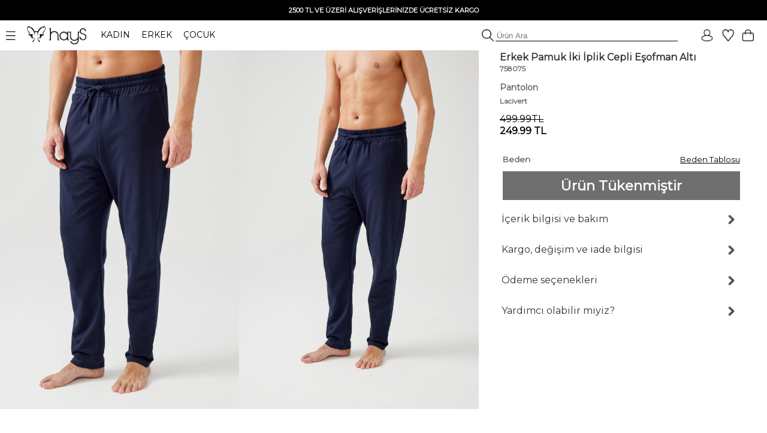

--- FILE ---
content_type: text/html; charset=UTF-8
request_url: https://www.haysshop.com/erkek-pamuk-iki-iplik-cepli-esofman-alti-1-lacivert
body_size: 22966
content:
<!doctype html>
<html lang="tr">
<head>
<meta charset="utf-8">
<script async src="https://www.googletagmanager.com/gtag/js?id=G-M837J8F3ZL"></script>
<script>
  window.dataLayer = window.dataLayer || [];
  function gtag(){dataLayer.push(arguments);}
  gtag('js', new Date());

  gtag('config', 'G-M837J8F3ZL');

      gtag('config', 'AW-10818272247', {
      'allow_ad_personalization_signals': false,
      'allow_google_signals': false,
      'ad_user_data': 'denied',
      'ad_personalization': 'denied'
    });
    gtag('config', 'GT-WKTSDZH');
</script>

	<!-- Google Tag Manager -->
<script>(function(w,d,s,l,i){w[l]=w[l]||[];w[l].push({'gtm.start':
new Date().getTime(),event:'gtm.js'});var f=d.getElementsByTagName(s)[0],
j=d.createElement(s),dl=l!='dataLayer'?'&l='+l:'';j.async=true;j.src=
'https://www.googletagmanager.com/gtm.js?id='+i+dl;f.parentNode.insertBefore(j,f);
})(window,document,'script','dataLayer','GTM-NT59FQQ');</script>
<!-- End Google Tag Manager -->
<meta name="viewport" content="width=device-width, initial-scale=1">
<base href="https://www.haysshop.com/" />
<title>Erkek Pamuk İki İplik Cepli Eşofman Altı - 758075 Lacivert | Rahat ve Şık | HaysShop</title>
<meta name="description" content="758075 Erkek Pamuk İki İplik Cepli Eşofman Altı ürününün Lacivert rengini incelemek, Hays güvencesiyle kapıda ödeme ve hızlı kargo seçenekleriyle satın almak için tıklayınız" />
<meta name="facebook-domain-verification" content="occr0llnhdotp2f7rtq1403zdoocij" />
<meta property="og:site_name" content="HaysShop">
<meta property="og:title" content="Erkek Pamuk İki İplik Cepli Eşofman Altı - 758075 Lacivert | Rahat ve Şık | HaysShop" />
<meta property="og:description" content="758075 Erkek Pamuk İki İplik Cepli Eşofman Altı ürününün Lacivert rengini incelemek, Hays güvencesiyle kapıda ödeme ve hızlı kargo seçenekleriyle satın almak için tıklayınız" />
<meta name="twitter:card" content="summary_large_image" />
<meta name="twitter:title" content="Erkek Pamuk İki İplik Cepli Eşofman Altı - 758075 Lacivert | Rahat ve Şık | HaysShop" />
<meta name="twitter:description" content="758075 Erkek Pamuk İki İplik Cepli Eşofman Altı ürününün Lacivert rengini incelemek, Hays güvencesiyle kapıda ödeme ve hızlı kargo seçenekleriyle satın almak için tıklayınız" />
<meta name="robots" content="index, follow">
<meta property="og:url" content="https://www.haysshop.com/erkek-pamuk-iki-iplik-cepli-esofman-alti-1-lacivert"/>
<link rel="canonical" href="https://www.haysshop.com/erkek-pamuk-iki-iplik-cepli-esofman-alti-1-lacivert" />
<link rel="image_src" type="image/jpeg" href="https://cdn.haysshop.com/media/image/7173/erkek-pamuk-iki-iplik-cepli-esofman-alti-1-lacivert-1.jpg" />
<meta name="twitter:image" content="https://cdn.haysshop.com/media/image/7173/erkek-pamuk-iki-iplik-cepli-esofman-alti-1-lacivert-1.jpg" />
<meta property="og:image" content="https://cdn.haysshop.com/media/image/7173/erkek-pamuk-iki-iplik-cepli-esofman-alti-1-lacivert-1.jpg" />
<meta name="msvalidate.01" content="BF004E0E796C2E3755FA1FF705C73879" />
<link rel="preconnect" href="https://fonts.googleapis.com">
<link rel="preconnect" href="https://fonts.gstatic.com" crossorigin>
<link href="https://fonts.googleapis.com/css2?family=Montserrat&display=swap" rel="stylesheet">
<link rel="icon" href="https://cdn.haysshop.com/favicon.ico" type="image/x-icon">
<script src="https://cdn.haysshop.com/js/jquery-3.5.1.min.js"></script>
<script src="https://cdn.haysshop.com/js/jquery.lazyload.min.js" type="text/javascript"></script><link rel="stylesheet" href="https://cdn.haysshop.com/css/buttons.css?v=18062025" type="text/css" /><link rel="stylesheet" href="https://cdn.haysshop.com/css/jquery.fancybox.min.css" /><script src="https://cdn.haysshop.com/js/jquery.elevatezoom.js"></script><!--<link href="https://fonts.googleapis.com/css?family=Roboto" rel="stylesheet">-->
<link rel="stylesheet" href="https://cdn.haysshop.com/css/main.css?v=230920253" /><script>
  !function(f,b,e,v,n,t,s)
  {if(f.fbq)return;n=f.fbq=function(){n.callMethod?
  n.callMethod.apply(n,arguments):n.queue.push(arguments)};
  if(!f._fbq)f._fbq=n;n.push=n;n.loaded=!0;n.version='2.0';
  n.queue=[];t=b.createElement(e);t.async=!0;
  t.src=v;s=b.getElementsByTagName(e)[0];
  s.parentNode.insertBefore(t,s)}(window, document,'script',
  'https://connect.facebook.net/en_US/fbevents.js');
  var fbAm = {};
  if (Object.keys(fbAm).length) {
    fbq('init', '120176928641043', fbAm);
  } else {
    fbq('init', '120176928641043');
  }
  fbq('track', 'PageView');
</script>
<noscript><img height="1" width="1" style="display:none"
  src="https://www.facebook.com/tr?id=120176928641043&ev=PageView&noscript=1"
/></noscript>
<script type="application/ld+json">
{
  "@context": "https://schema.org",
  "@type": "WebSite",
  "name": "HaysShop",
  "url": "https://www.haysshop.com",
  "description": "Hays markasının resmi online mağazası HaysShop’ta kadın, erkek ve çocuklar için uyku giyim, ev giyim ve iç giyim ürünlerinde kalite ve konfor sizi bekliyor.",
  "inLanguage": "tr",
  "publisher": {
    "@type": "Organization",
    "name": "Hays",
    "legalName": "Teksas Tekstil Sanayi ve Ticaret Limited Şirketi",
    "url": "https://www.hays.com.tr",
    "taxID": "8360043469",
    "logo": {
      "@type": "ImageObject",
      "url": "https://www.haysshop.com/images/logo-square.png",
      "width": 512,
      "height": 512
    },
    "address": {
      "@type": "PostalAddress",
      "streetAddress": "Basın Ekspres Yolu, Capital Tower No:9 Kat: 2",
      "addressLocality": "Küçükçekmece",
      "addressRegion": "İstanbul",
      "postalCode": "34303",
      "addressCountry": "TR"
    },
    "contactPoint": [
      {
        "@type": "ContactPoint",
        "telephone": "+90-212-637-9014",
        "contactType": "customer support",
        "areaServed": "TR",
        "availableLanguage": ["Turkish"]
      }
    ],
    "email": "destek@haysshop.com",
    "sameAs": [
      "https://www.instagram.com/hayscomtr",
      "https://www.facebook.com/haysshop",
      "https://www.youtube.com/@hayscomtr"
    ]
  }
}
</script>
</head>


<body>


	<!-- Google Tag Manager (noscript) -->
<noscript><iframe src="https://www.googletagmanager.com/ns.html?id=GTM-NT59FQQ"
height="0" width="0" style="display:none;visibility:hidden"></iframe></noscript>
<!-- End Google Tag Manager (noscript) -->

<!-- Yandex.Metrika counter -->
<!--<script type="text/javascript" >
   (function(m,e,t,r,i,k,a){m[i]=m[i]||function(){(m[i].a=m[i].a||[]).push(arguments)};
   m[i].l=1*new Date();
   for (var j = 0; j < document.scripts.length; j++) {if (document.scripts[j].src === r) { return; }}
   k=e.createElement(t),a=e.getElementsByTagName(t)[0],k.async=1,k.src=r,a.parentNode.insertBefore(k,a)})
   (window, document, "script", "https://mc.yandex.ru/metrika/tag.js", "ym");

   ym(93575976, "init", {
        clickmap:true,
        trackLinks:true,
        accurateTrackBounce:true,
        ecommerce:"dataLayer"
   });
</script>
<noscript><div><img src="https://mc.yandex.ru/watch/93575976" style="position:absolute; left:-9999px;" alt="" /></div></noscript>-->
<!-- /Yandex.Metrika counter -->
<div id="sepetbos" style="text-align: left; position:absolute; right: 15px; top: 80px; border: 1px solid #000; background-color: #FEFEFE; padding: 20px 15px; width: 300px; color:#000; font-size: 11px; line-height:20px; z-index: 3000; display: none">
Sepetin boş.<br />
<a href="https://www.haysshop.com" style="color:#000">Koleksiyonları keşfetmek ister misin?</a>
</div>

<input type='hidden' id='sepetadet' value='0'>
<div id="gheader" style="z-index: 10; width: 100%; background: #FFF;">

<table style="width: 100%; background: #000;">
<tr>
<td align="center" style="font-size: 12px; font-weight: bold; vertical-align: middle; padding: 5px; color: #FFF; line-height: 20px" >
<!--#Gecmiş olsun Türkiye. Yaralarımızı sarmaya devam edeceğiz. Hassasiyet gösteren herkese teşekkür ediyoruz.<br />-->

<!--<span id="countdown" style="display:block; text-align:center; font-size:12px; font-weight:bold; color:#fff;">
  <span id="countdown-text">Kampanyanın bitimine</span>
  <img id="countdown-icon"
       src="https://cdn.haysshop.com/images/kampanya-saat.png"
       alt="Saat"
       style="width:14px; height:14px; vertical-align:middle; margin:0 5px; display:inline-block;">
  <span id="timer"></span>
</span>-->

<span style='font-size: 11px'>2500 TL VE ÜZERİ ALIŞVERİŞLERİNİZDE ÜCRETSİZ KARGO</span></td>
</tr>
</table>

	<table width="100%" border="0" align="center" cellpadding="0">
      <tr>
	  <td style="text-align: left; padding: 0px; font-size:14px;" width="500">
		<div class="ustmenu" style="width: 100%; padding: 8px">
	 <span class="menu_on"><img src="https://cdn.haysshop.com/images/menu.png" height="15" width="16" class="menuac" style="vertical-align: middle; margin-right: 15px" alt="menü"></span>
	  <a href="/"><img src="https://cdn.haysshop.com/images/siyah-logo.png" height="30" width="99"  style="vertical-align: middle; margin-right:20px" alt="hays logo"></a> <!--<img src="/images/yas.png" height="30"  style="vertical-align: middle; margin-right:20px">-->

		<span class="cs_sec" data-cs="kadin" style="cursor: pointer; margin-right: 15px; color: #000;">KADIN</span>
		<span class="cs_sec" data-cs="erkek" style="cursor: pointer; margin-right: 15px; color: #000;">ERKEK</span>
		<span class="cs_sec" data-cs="cocuk" style="cursor: pointer; color: #000;">ÇOCUK</span>
		</div>
	</td>
        <td style="text-align: right">
	
		<form method='get' action='/s'>
			<img src="https://cdn.haysshop.com/images/ara.png" style="border: 0px; height: 20px; vertical-align: bottom; margin-left: 5px" alt="ara">
	<input type='text' name='q' class="gSearch" placeholder='Ürün Ara' style="outline: 0; border-width: 0 0 1px; border-color: #000; width:300px; background:transparent;">
	
	</form>
</td>
        <td width="125" align="right" valign="middle" style="padding-right:20px">
		<a href='/login' style='margin-right:10px'><img src='https://cdn.haysshop.com/images/uyelik.png' border='0' height='20' width='20' style='vertical-align:middle; margin-right:5px' alt='uyelik'></a><span class="gkn_qq" data-blm="favori" style="cursor: pointer"><img src="https://cdn.haysshop.com/images/favori.png" border="0" width="20" height="20" style="vertical-align:middle; margin-right:5px" alt="favori" /><span class="yuvarlak" style="margin-left:-10px ; display: none">0</span></span>

<span class="gkn_qq" data-blm="sepet" style="cursor: pointer; margin-left: 5px"><img src="https://cdn.haysshop.com/images/sepet.png" border="0" width="20" height="20" style="vertical-align:middle" alt="sepet" /><span class="yuvarlak sepetsayi" style="margin-left:-5px; margin-top:40px ; display: none">0</span></span>
</td>
      </tr>
    </table>
	</div>
	<div id="gheader2" style="z-index: 10; width: 100%; background: #FFF; display: none">

	<table width="100%" border="0" align="center" cellpadding="0">
      <tr>
	  <td style="text-align: left; padding: 0px; font-size:14px;" width="500">
		<div class="ustmenu" style="width: 100%; padding: 8px">
	 <span class="menu_on"><img src="https://cdn.haysshop.com/images/menu.png" height="15" width="16" class="menuac" style="vertical-align: middle; margin-right: 15px" alt="menü"></span>
	  <a href="/"><img src="https://cdn.haysshop.com/images/siyah-logo.png" height="30" width="99"  style="vertical-align: middle; margin-right:20px" alt="hays logo"></a>
	  <!--<img src="/images/yas.png" height="30"  style="vertical-align: middle; margin-right:20px">-->

		<span class="cs_sec" data-cs="kadin" style="cursor: pointer; margin-right: 15px; color: #000;">KADIN</span>
		<span class="cs_sec" data-cs="erkek" style="cursor: pointer; margin-right: 15px; color: #000;">ERKEK</span>
		<span class="cs_sec" data-cs="cocuk" style="cursor: pointer; color: #000;">ÇOCUK</span>
		</div>
	</td>
        <td style="text-align: right">
	
		<form method='get' action='/s'>
			<img src="https://cdn.haysshop.com/images/ara.png" style="border: 0px; height: 20px; vertical-align: bottom; margin-left: 5px" alt="ara">
	<input type='text' name='q' class="gSearch" placeholder='Ürün Ara' style="outline: 0; border-width: 0 0 1px; border-color: #000; width:300px; background:transparent;">
	
	</form>
</td>
        <td width="125" align="right" valign="middle" style="padding-right:20px">
		<a href='/login' style='margin-right:10px'><img src='https://cdn.haysshop.com/images/uyelik.png' border='0' height='20' width='20' style='vertical-align:middle; margin-right:5px' alt='üyelik'></a><span class="gkn_qq" data-blm="favori" style="cursor: pointer; margin-left: 5px"><img src="https://cdn.haysshop.com/images/favori.png" border="0" width="20" height="20" style="vertical-align:middle; margin-right:5px" alt="favori" /><span class="yuvarlak" style="margin-left:-10px ; display: none">0</span></span>

<span class="gkn_qq" data-blm="sepet" style="cursor: pointer; margin-left: 5px"><img src="https://cdn.haysshop.com/images/sepet.png" border="0" width="20" height="20" style="vertical-align:middle" alt="sepet" /><span class="yuvarlak sepetsayi" style="margin-left:-5px; margin-top:35px ; display: none">0</span></span>

</td>
      </tr>
    </table>
	</div>
		</div>



<input type="hidden" id="son_menu" value="kadin_evuyku">
<input type="hidden" id="menu_cins" value="kadin">

<div id="mainmenu" style="display: none; position: absolute; width: 40%; max-width:500px; height: calc(100%); left:0; top: 0; z-index:9999; color:#000; padding:0px; vertical-align: middle; background: #fff">

<div id="gmenu_header" style="display: block; width: 100%; max-width:500px; position:relative; margin-top:40px"><!-- menu -->
<table border="0" align="center" cellpadding="0" cellspacing="0">
  <tr>
    <td style="padding:0px;">
	
	<table border="0" align="center" cellpadding="0">
      <tr>
	  <td style="text-align: left; padding-left: 5px; font-size:14px;" width="500">
		
	 <span class="menu_on"><img src="https://cdn.haysshop.com/images/menu.png" height="15" width="16" class="menuac" style="vertical-align: middle; margin-right: 15px" alt="menü"></span>
	  <a href="/"><img src="https://cdn.haysshop.com/images/siyah-logo.png" height="30" width="99" alt="hays logo" style="vertical-align: middle; margin-right:20px"></a>

		<span class="cs_sec" data-cs="kadin" style="cursor: pointer; margin-right: 15px; color: #000; font-weight:bold; border-radius: 5px; background: #000; color: #fff; padding: 5px; ">KADIN</span>
		<span class="cs_sec" data-cs="erkek" style="cursor: pointer; margin-right: 15px; color: #000; color: #000;">ERKEK</span>
		<span class="cs_sec" data-cs="cocuk" style="cursor: pointer; color: #000; color: #000;">ÇOCUK</span>

	</td>
		</tr>
		</table>

</td>
</tr>
</table>
</div>

<div id="cinsiyet_kadin" style="position:relative; display:none">
<div style="font-weight: bold; padding:10px 0px 10px 30px; float: left; font-size: 16px; line-height:40px; width: 50%; display: inline-block ">

<a href="/kadin-yeni-sezon-26-kis" style="color:#000; font-weight:bold">YENİ SEZON</a><br />

<div class="menu_sec" data-sec="kadin_evuyku" style="display: inline-block; cursor: pointer;">UYKU GİYİM</div>
<div class="line" style="width: 40%; " data-sec="kadin_evuyku" id="kadin_evuyku_line"></div>
<br />

<div class="menu_sec" data-sec="kadin_evgiyim" style="display: inline-block; cursor: pointer;">EV GİYİM</div>
<div class="line" style="width: 40%; display:none" data-sec="kadin_evgiyim" id="kadin_evgiyim_line"></div>
<br />

<div class="menu_sec" data-sec="kadin_icgiyim" style="display: inline-block; cursor: pointer;">İÇ GİYİM</div>
<div class="line" style="width: 67%; display:none" data-sec="kadin_icgiyim" id="kadin_icgiyim_line"></div>
<br />
<div class="menu_sec" data-sec="kadin_vegan" style="display: inline-block; cursor: pointer;">VEGAN</div>
<div class="line" style="width: 70%; display:none" data-sec="kadin_vegan" id="kadin_vegan_line"></div><br />

<div class="menu_sec" data-sec="kadin_hamile" style="display: inline-block; cursor: pointer;">HAMİLE</div>
<div class="line" style="width:65%; display:none" data-sec="kadin_hamile" id="kadin_hamile_line"></div><br />

<div class="menu_sec" data-sec="kadin_buyukbeden" style="display: inline-block; cursor: pointer;">BÜYÜK BEDEN</div>
<div class="line" style="width: 40%; display:none" data-sec="kadin_buyukbeden" id="kadin_buyukbeden_line"></div><br />

<!--<div class="menu_sec" data-sec="kadin_aksesuar" style="display: inline-block; cursor: pointer;">AYAKKABI / AKSESUAR</div>
<div class="line" style="width: 10%; display:none" data-sec="kadin_aksesuar" id="kadin_aksesuar_line"></div><br />-->

<!--<a href="/kadin-plaj-giyim" style="color:#000">PLAJ GİYİM</a><br />-->

<a href="/kadin-terlik" style="color:#000">TERLİK</a><br />

<!--<a href="/kadin-outlet" style="color:#00837b"><img src="/images/outlet.png" border="0" height="20" width="20" style="vertical-align:middle"> OUTLET</a><br />-->
</div>

<div id="cinsiyet_kadin_sag" style="font-weight: bold; float: left; font-size: 14px; font-weight: normal; line-height: 30px; display: inline-block; padding-left: 50px">
<div id="sec_kadin_evuyku" style=""><a href='/kadin-uyku-giyim'>Tümü</a><br /><br /><a href='/kadin-ust-urunler'>Tüm Üst Ürünler</a><br /><a href='/kadin-alt-urunler'>Tüm Alt Ürünler</a><br /><br /><a href='/kadin-uzun-pijama-takimi'>Uzun Pijama Takımı</a><br /><a href='/kadin-uzun-pijama-alt'>Uzun Pijama Alt</a><br /><a href='/kadin-uzun-pijama-ust'>Uzun Pijama Üst</a><br /><a href='/kadin-gomlek-pijama'>Gömlek Pijama</a><br /><a href='/kadin-tisort'>T-Shirt</a><br /><a href='/kadin-sweatshirt'>Sweatshirt</a><br /><a href='/kadin-sabahlik'>Sabahlık</a><br /><a href='/kadin-gecelik'>Gecelik</a><br /><a href='/kadin-tayt'>Tayt</a><br /><a href='/kadin-sortlu-pijama-takimi'>Şortlu Pijama Takım</a><br /><a href='/kadin-uyku-giyim-sort'>Şort</a><br /><a href='/kadin-uyku-giyim-atlet'>Atlet</a><br /><a href='/kadin-corap'>Çorap</a><br /></div><div id="sec_kadin_evgiyim" style="display:none"><a href='/kadin-ev-giyim'>Tümü</a><br /><br /><a href='/kadin-ust-modeller'>Tüm Üst Ürünler</a><br /><a href='/kadin-alt-modeller'>Tüm Alt Ürünler</a><br /><br /><a href='/kadin-ev-giyim-takim'>Ev Giyim Takım</a><br /><a href='/kadin-esofman'>Eşofman / Pantolon</a><br /><a href='/kadin-sweatshirt'>Sweatshirt</a><br /><a href='/kadin-tayt'>Tayt</a><br /><a href='/kadin-ev-giyim-tshirt'>T-Shirt</a><br /><a href='/kadin-ev-giyim-sort'>Şort</a><br /><a href='/kadin-ev-giyim-atlet'>Atlet</a><br /><a href='/kadin-ev-giyim-gomlek'>Gömlek</a><br /><a href='/kadin-elbise'>Elbise</a><br /><a href='/kadin-hirka'>Hırka</a><br /><a href='/kadin-sabahlik'>Sabahlık</a><br /><a href='/kadin-corap'>Çorap</a><br /></div><div id="sec_kadin_icgiyim" style="display:none">
<a href='/kadin-ic-giyim'>Tümü</a><br /><br />
<a href='/kadin-ic-giyim-sutyen'>Sütyen</a><br />
<a href='/kadin-ic-giyim-kulot'>Külot</a><br />
<a href='/kadin-ic-giyim-atlet'>Atlet</a><br />
</div><div id="sec_kadin_vegan" style="display:none">
<a href='/kadin-vegan-giyim'>Tümü</a><br /><br />

<a href='/kadin-vegan-atlet'>Atlet</a><br />
<a href='/kadin-vegan-sort'>Şort</a><br />
<a href='/kadin-vegan-gomlek'>Gömlek</a><br />
<a href='/kadin-vegan-pantolonlar'>Pantolon</a><br />
<a href='/kadin-vegan-kimono'>Kimono</a><br />
<a href='/kadin-vegan-sabahlik'>Sabahlık</a><br />
<a href='/kadin-vegan-elbise'>Elbise</a><br />

</div><div id="sec_kadin_hamile" style="display:none">
<a href='/kadin-hamile-giyim'>Tümü</a><br /><br />



<a href='/kadin-hamile-pijama-takim'>Pijama Takım</a><br />

<a href='/kadin-hamile-gecelik'>Gecelik</a><br />
<a href='/kadin-hamile-sabahlik'>Sabahlık</a><br />
<a href='/kadin-hamile-elbise'>Elbise</a><br />
<a href='/kadin-hamile-ic-giyim'>İç Giyim</a><br />
<a href='/kadin-hamile-emzirme-sutyeni'>Emzirme Sütyeni</a><br />
<a href='/kadin-hamile-emzirme-atleti'>Emzirme Atleti</a><br /><br />

<a href='/kadin-corap'>Çorap</a><br />
</div><div id="sec_kadin_buyukbeden" style="display:none">
<a href='/kadin-buyuk-beden-giyim'>Tümü</a><br /><br />

<a href='/kadin-buyuk-beden-pijama-ust'>Pijama Üst</a><br />
<a href='/kadin-buyuk-beden-pijama-altlari'>Pijama Alt</a><br />
<a href='/kadin-buyuk-beden-pijama-takim'>Pijama Takım</a><br />
<a href='/kadin-buyuk-beden-gecelik'>Gecelik</a><br />
<a href='/kadin-sabahlik'>Sabahlık</a><br />
<a href='/kadin-buyuk-beden-elbise'>Elbise</a><br />
<a href='/kadin-buyuk-beden-tshirt'>T-Shirt</a><br />
<a href='/kadin-buyuk-beden-esofman-pantolon'>Eşofman / Pantolon</a><br />



<a href='/kadin-buyuk-beden-kulot'>Külot</a><br /><br />
<a href='/kadin-corap'>Çorap</a><br />
</div>
</div>
</div>

<div id="cinsiyet_erkek" style="position:relative; display:none">
<div style="font-weight: bold; padding:10px 0px 10px 30px; float: left; font-size: 16px; line-height:40px; width: 50%; display: inline-block ">


<a href="https://www.haysshop.com/erkek-yeni-sezon-26-kis" style="color:#000">YENİ SEZON</a><br />

<div class="menu_sec" data-sec="erkek_evuyku" style="display: inline-block; cursor: pointer;">UYKU GİYİM</div>
<div class="line" style="width: 40%; display:none" data-sec="erkek_evuyku" id="erkek_evuyku_line"></div>
<br />

<div class="menu_sec" data-sec="erkek_evgiyim" style="display: inline-block; cursor: pointer;">EV GİYİM</div>
<div class="line" style="width: 40%; display:none" data-sec="erkek_evgiyim" id="erkek_evgiyim_line"></div>
<br />

<div class="menu_sec" data-sec="erkek_icgiyim" style="display: inline-block; cursor: pointer;">İÇ GİYİM</div>
<div class="line" style="width: 67%; display:none" data-sec="erkek_icgiyim" id="erkek_icgiyim_line"></div>
<br />

<!--<a href="/erkek-mayo" style="color:#000">PLAJ GİYİM</a><br />-->

<!--<div class="menu_sec" data-sec="erkek_aksesuar" style="display: inline-block; cursor: pointer;">AYAKKABI / AKSESUAR</div>
<div class="line" style="width: 10%; display:none" data-sec="erkek_aksesuar" id="erkek_aksesuar_line"></div><br />-->

<!--<a href="https://www.haysshop.com/erkek-outlet" style="color:#00837b"><img src="/images/outlet.png" border="0" height="20" width="20" style="vertical-align:middle"> OUTLET</a><br />-->
</div>

<div id="cinsiyet_erkek_sag" style="font-weight: bold; float: left; font-size: 14px; font-weight: normal; line-height: 30px; display: inline-block; padding-left: 50px">
<div id="sec_erkek_evuyku" style="display:none"><a href='/erkek-uyku-giyim'>Tümü</a><br /><br /><a href='/erkek-ust-urunler'>Tüm Üst Ürünler</a><br /><a href='/erkek-alt-urunler'>Tüm Alt Ürünler</a><br /><br /><a href='/erkek-uzun-pijama-takimi'>Uzun Pijama Takımı</a><br /><a href='/erkek-uzun-pijama-alt'>Uzun Pijama Alt</a><br /><a href='/erkek-uzun-pijama-ust'>Uzun Pijama Üst</a><br /><a href='/erkek-tisort'>T-Shirt</a><br /><a href='/erkek-uyku-giyim-sort'>Şort</a><br /><a href='/erkek-sortlu-pijama-takimi'>Şortlu Pijama Takım</a><br /><a href='/erkek-sweatshirt'>Sweatshirt</a><br /><a href='/erkek-sabahlik'>Sabahlık</a><br /><br /><a href='/erkek-corap'>Çorap</a><br /></div><div id="sec_erkek_evgiyim" style="display:none"><a href='/erkek-ev-giyim'>Tümü</a><br /><br /><a href='/erkek-ust-modeller'>Tüm Üst Ürünler</a><br /><a href='/erkek-alt-modeller'>Tüm Alt Ürünler</a><br /><br /><a href='/erkek-ev-giyim-takim'>Ev Giyim Takım</a><br /><a href='/erkek-ev-giyim-esofman-pantolon'>Eşofman / Pantolon</a><br /><a href='/erkek-sweatshirt'>Sweatshirt</a><br /><a href='/erkek-ev-giyim-tshirt'>T-Shirt</a><br /><a href='/erkek-ev-giyim-sort'>Şort</a><br /><a href='/erkek-sabahlik'>Sabahlık</a><br /><br /><a href='/erkek-corap'>Çorap</a><br /></div><div id="sec_erkek_icgiyim" style="display:none">
<a href='/erkek-ic-giyim'>Tümü</a><br /><br />
<a href='/erkek-ic-giyim-boxer'>Boxer</a><br />
<a href='/erkek-ic-giyim-atlet'>Atlet</a><br />
<a href='/erkek-ic-giyim-tshirt'>T-Shirt</a><br />
</div>
</div>
</div>

<div id="cinsiyet_cocuk"  style="position:relative; display:none">

<div style="font-weight: bold; padding:10px 0px 10px 30px; float: left; font-size: 16px; line-height:40px; width: 50%; display: inline-block ">
<a href="https://www.haysshop.com/cocuk-yeni-sezon-25-yaz" style="color:#000">YENİ SEZON</a><br />
<a href="https://www.haysshop.com/kiz-cocuk">KIZ ÇOCUK</a><br />
<a href="https://www.haysshop.com/erkek-cocuk">ERKEK ÇOCUK</a><br />
<!--<a href="https://www.haysshop.com/cocuk-outlet" style="color:#00837b"><img src="/images/outlet.png" border="0" height="20" width="20" style="vertical-align:middle"> OUTLET</a><br />-->
</div>

<div style="font-weight: bold; float: left; font-size: 14px; font-weight: normal; line-height: 30px; display: inline-block; padding-left: 50px"></div>

</div>

</div>
<input type="hidden" id="menudurum" value="0">
<input type="hidden" value="sepet" id="qqq_son">
<input type="hidden" value="0" id="qqq_sepette">

<div id="gkn_qqq" style="display: none; position: fixed; width: 500px; border-left: 1px solid #ccc; background: #FFF; height: 100%; right: 0; top: 0; padding: 0px; z-index: 5000">
<table style="width: 100%;" cellpadding="0" cellspacing="0">
<tr>
	<td width="50%" style="text-align: center; font-size: 14px; height: 50px; line-height: 50px; vertical-align: middle"><div id="qqq_sepet" style="height: 100%; width: 100%; font-weight: bold; border-bottom:1px solid #000; color: #000; cursor: pointer">Sepetim (<span class="sepetsayi">0</span>)</div></td>
	<td width="50%" style="text-align: center; font-size: 14px; height: 50px; line-height: 50px; vertical-align: middle"><div id="qqq_favori" style="height: 100%; width: 100%; border-bottom:1px solid #ccc; color: #000; cursor: pointer; ">Favoriler <div id="qqq_close" style="position: absolute; right: 20px; top: 0px; width: 15px; height:15px; z-index:3502; cursor: grab; padding: 0px; margin: 0px"><img src="https://cdn.haysshop.com/images/close.png?t=09112022" height="15" width="16" loading="lazy" /></div></div></td>
</tr>
<tr>
	<td colspan="2" style="vertical-align: top; text-align:left">
	<div id="qqq_sepet_detay" style="display: none; text-align: center;">
Sepet yükleniyor...
	</div>
	<div id="qqq_favori_detay" style="display:none; text-align: center;">
Favoriler yükleniyor...
	</div>
</td>
</tr>
</table>
</div>

<!-- gSearch Desktop -->

<div style='position: fixed; top:0; left: 0; width:100%; height:100%; z-index: 9100; background-color: rgba(255, 255, 255, 1) ; display:none;' id='gSearchOpen'>

<div align="center" style="font-size: 12px; font-weight: bold; vertical-align: middle; color: #FFF; line-height: 30px; height: 30px; width: 100%; background: #000;">
<!--<span id="countdown" style="display:block; text-align:center; font-size:12px; font-weight:bold; color:#fff;">

  Kampanyanın bitimine   <img src="https://cdn.haysshop.com/images/kampanya-saat.png"
       alt="Saat"
       style="width:14px; height:14px; vertical-align:middle; margin:0px 5px; display:inline-block;"> <span id="timer"></span> kaldı
</span>-->

<!--<span id="countdown" style="display:block; text-align:center; font-size:12px; font-weight:bold; color:#fff;">
  <span id="countdown-text">Kampanyanın bitimine</span>
  <img id="countdown-icon"
       src="https://cdn.haysshop.com/images/kampanya-saat.png"
       alt="Saat"
       style="width:14px; height:14px; vertical-align:middle; margin:0 5px; display:inline-block;">
  <span id="timer"></span>
</span>-->



2500 TL VE ÜZERİ ALIŞVERİŞLERİNİZDE ÜCRETSİZ KARGO</div>

<table width="100%" border="0" align="center" cellpadding="0">
  <tr>
  <td style="text-align: left; padding: 0px; font-size:14px;" width="500" height="54" >
	<div class="ustmenu" style="width: 100%; padding: 8px">
 <span class="menu_on"><img src="https://cdn.haysshop.com/images/menu.png" height="15" width="16" class="menuac" style="vertical-align: middle; margin-right: 15px" alt="menü"></span>
  <a href="/"><img src="https://cdn.haysshop.com/images/siyah-logo.png" height="30" width="99"  style="vertical-align: middle; margin-right:20px" alt="hays logo"></a> <!--<img src="/images/yas.png" height="30"  style="vertical-align: middle; margin-right:20px">-->

	<span class="cs_sec" data-cs="kadin" style="cursor: pointer; margin-right: 15px; color: #000;">KADIN</span>
	<span class="cs_sec" data-cs="erkek" style="cursor: pointer; margin-right: 15px; color: #000;">ERKEK</span>
	<span class="cs_sec" data-cs="cocuk" style="cursor: pointer; color: #000;">ÇOCUK</span>
	</div>
</td>
	<td style="text-align: right">

</td>
	<td width="125" align="right" valign="middle" style="padding-right:20px">
	<a href='/login' style='margin-right:10px'><img src='https://cdn.haysshop.com/images/uyelik.png' border='0' height='20' width='20' style='vertical-align:middle; margin-right:5px' alt='uyelik'></a><span class="gkn_qq" data-blm="favori" style="cursor: pointer"><img src="https://cdn.haysshop.com/images/favori.png" border="0" width="20" height="20" style="vertical-align:middle; margin-right:5px" alt="favori" /><span class="yuvarlak" style="margin-left:-10px ; display: none">0</span></span>

<span class="gkn_qq" data-blm="sepet" style="cursor: pointer; margin-left: 5px"><img src="https://cdn.haysshop.com/images/sepet.png" border="0" width="20" height="20" style="vertical-align:middle" alt="sepet" /><span class="yuvarlak sepetsayi" style="margin-left:-5px; margin-top:40px ; display: none">0</span></span>
</td>
  </tr>
</table>



<div style='width: 95%; text-align: center; margin: 0px auto; z-index: 9200; overflow: auto;' align="center">

<div style='float: left; width:90%; height:50px; line-height:50px; '>
<form method="get" autocomplete="off" action="https://www.haysshop.com/s">
<img src="https://cdn.haysshop.com/images/ara.png" style="border: 0px; height: 30px; vertical-align: middle; margin-left: 5px" alt="ara">
<input type='text' id='gSearchSet' name="q" placeholder='Ürün Ara' style="outline: 0; border-width: 0 0 1px; border-color: #000; width:90%; background:transparent;" value="" autocomplete="off">
</form>
</div>

<div id="gSearchClose" style='float: right; width: 10%; height:50px; line-height:50px; font-size: 18px; color:#000; cursor: pointer;'>

<u>X Kapat</u>

</div>


<div style='clear: both'></div>

<div id='gSearchTextResult' style='height: 50px; line-height: 50px; width: 100%; text-align: left; color: #000;'>

</div>

<div style='clear: both'></div>


<div style="float: left; cursor: pointer;" id="gSearchAllResults"><u>Tüm arama sonuçları görmek için tıklayınız</u></div>
<div style="float: right; margin-right: 20px; "><span style='font-weight: bold; font-size: 14px;'>Arama Sonuçları</span></div>
<div style="clear: both; height: 10px;"></div>

<div id='gSearchScroller' class='cookieScroll'>
<div id="gSearch2" style='height: 400px;'>
<div id='gSearchResults' style='width: 100%; text-align: left; color: #000; display:block;'>
<div style="clear: both"></div>
<div id="Sitems" style="padding:0px; margin:0px">
<img src="https://cdn.haysshop.com/images/loading.gif" loading="lazy">
</div>
</div>
</div>

</div>





</div>

<script>

	var gwidth = $(window).width();
	var gheight = $(window).height();
	gheight = gheight-220;

	$("#gSearchScroller").css("height", gheight);
	$("#gSearch2").css("height", (gheight+10));

	//alert(gwidth + " - "+gheight);
/*const gss = document.querySelector("#gSearchScroller");
const gsr = document.querySelector("#gSearchResult");

gss.addEventListener("scroll", (event) => {
  gsr.textContent = `scrollTop: ${gss.scrollTop}`;
});*/


$("body").on("click", "#gSearchAllResults", function() {
	var gq = document.getElementById("gSearchSet").value;
	window.location.href = "https://www.haysshop.com/s?q="+gq;
});


	$("body").on("click", ".gSearch", function() {
		//alert("tık");
		document.getElementById("gSo").value = "1";
		$("#gSearchOpen").slideToggle();
		$("#gSearchSet").focus();
		$.ajax({
  url: 'https://www.haysshop.com/ssearch2',
  type: 'POST',
  data: "b=d&gq=",
  success: function(dt) {
			$("#Sitems").html(dt);
  }
});

	});

	$("body").on("click", "#gSearchClose", function() {
		//alert("tık");
		document.getElementById("gSo").value = "0";
		$("#gSearchOpen").slideToggle();


	});

	$("body").on("click", ".SearchAdd", function() {
		//alert("tık");
		var gq = $(this).data("gq");
		//alert("Tık : "+gq);

		document.getElementById("gSearchSet").value = gq;
		window.location.href = "https://www.haysshop.com/s?q="+gq;
		//$("#gSearchSet").attr("value", gq)


	});

	$("body").on("keyup", "#gSearchSet", function() {

var gq = $("#gSearchSet").val();

//alert("Arama : "+gq);

//$("#gSearchTextResult").html("Arama : "+gq);

$.ajax({
  url: 'https://www.haysshop.com/ssearch',
  type: 'POST',
  data: "b=d&gq="+gq,
  success: function(dt) {
			$("#gSearchTextResult").html(dt);
  }
});

if (gq.length >= 3) {

	$.ajax({
  url: 'https://www.haysshop.com/ssearch2',
  type: 'POST',
  data: "b=d&gq="+gq,
  success: function(dt) {
			$("#Sitems").html(dt);
  }
});

}


		//alert("tık");



	});

</script>
</div>
<input type="hidden" id="gSo" value="0">

<!-- gSearch Desktop End -->


<div id="gcontent">
    <script>
const targetTime = new Date(2025, 11, 22, 0, 0, 0);

function updateCountdown() {
  const now  = new Date();
  const diff = targetTime - now;

  const timerEl = document.getElementById("timer");
  const textEl  = document.getElementById("countdown-text");
  const iconEl  = document.getElementById("countdown-icon");

  if (!timerEl) return;

  if (diff <= 0) {
    clearInterval(timerInterval);

    if (textEl) textEl.remove();
    if (iconEl) iconEl.remove();

    timerEl.innerText = "2500 TL VE ÜZERİ ALIŞVERİŞLERİNİZDE ÜCRETSİZ KARGO";
    return;
  }

  const hours   = Math.floor(diff / 1000 / 60 / 60);
  const minutes = Math.floor((diff / 1000 / 60) % 60);
  const seconds = Math.floor((diff / 1000) % 60);

  timerEl.innerText =
    String(hours).padStart(2, "0") + ":" +
    String(minutes).padStart(2, "0") + ":" +
    String(seconds).padStart(2, "0");
}

updateCountdown();
const timerInterval = setInterval(updateCountdown, 1000);
</script>


<div itemscope itemtype="http://schema.org/Product">
<table border="0" cellpadding="0" cellspacing="0" width="100%" align="center">
<tr>
<td align="left" valign="top">

<img src='https://cdn.haysshop.com/media/image/7173/erkek-pamuk-iki-iplik-cepli-esofman-alti-1-lacivert-1.jpg' border='0' style='width:48%; max-width: 600px; vertical-align: middle' class='main' itemprop='image' alt='Erkek Pamuk İki İplik Cepli Eşofman Altı'><img src='https://cdn.haysshop.com/media/image/7173/erkek-pamuk-iki-iplik-cepli-esofman-alti-1-lacivert-2.jpg' border='0' style='width:48%; max-width: 600px; vertical-align: middle' class='main' itemprop='image' alt='Erkek Pamuk İki İplik Cepli Eşofman Altı'></td>
<td width="35%" align="left" valign="top">

<table cellpadding="0" border="0" width="95%">
<tr>
<td align="left" valign="top" style="padding:0px; height:46px;">
<h1 style="margin:0px; font-size:16px; color:#333" itemprop="name">Erkek Pamuk İki İplik Cepli Eşofman Altı</h1>
<span style="margin:0px; font-size:12px; color:#666; line-height:20px; font-weight: bold">758075</span>
</td>
<tr>
<td align="left" style="padding:0px 20px 10px 0px;">
<h2 style="margin:0px; font-size:14px; color:#666; line-height:25px">Pantolon</h2>
<h3 style="margin:0px; font-size:12px; color:#666; line-height:20px">Lacivert</h3>

<span itemprop="brand" content="Hays"></span>
<span itemprop="sku" content="758075-E91-D522-119LCV00"></span>
<span itemprop="mpn" content="758075-E91-D522-119"></span>

<div itemprop="offers" itemscope itemtype="http://schema.org/Offer"><div style='margin-top:10px; float:left; vertical-align:middle; line-height:20px; color: #000; font-size: 16px'><strike>499.99TL</strike><br />
  <strong><span itemprop='price'>249.99</span> <span itemprop='priceCurrency' content='TRY'>TL</span></strong></div><link itemprop="url" href="https://www.haysshop.com/erkek-pamuk-iki-iplik-cepli-esofman-alti-1-lacivert" /><link itemprop='availability' href='http://schema.org/OutOfStock' /></div><div style='clear:both; height:0px'></div>
</td>
</tr>
</table>

<table cellpadding="0" border="0" width="410" style="border:0px solid #ccc; margin-top:10px;">
<tr>
<td align="left" style="padding: 5px 5px 5px 5px">
<div style="float:left"><strong>Beden</strong></div>
<div style="float:right">
<a href="javascript:;" data-fancybox data-options='{"src" : "https://www.haysshop.com/beden-tablo", "type" : "iframe", "toolbar"  : false, "smallBtn" : true, 	"iframe" : {"preload" : false, "css" : { "width" : "950px", "height" : "550px"} }}'><u>Beden Tablosu</u></a></div>
</td>
</tr>
<tr>
<td align="left" width="410" style="padding: 5px">
<input type="button" value="Ürün Tükenmiştir" class="gribtn" style="width:100%; font-size:23px; font-weight:bold"></td>
</tr>
</table>





<table cellspacing="0" cellpadding="5" style="width: 90%;">
<tr>
  <td style="font-size:16px; color: #333; padding: 15px 5px;">
<div id="malzeme" style="width: 100%; height:100%; cursor: pointer">
<div style="float:left; vertical-align:middle">İçerik bilgisi ve bakım</div>
<div style="float:right; vertical-align:middle"><img src="https://cdn.haysshop.com/images/saga-ok.png" style="vertical-align: middle; height: 20px" alt="içerik bilgisi ve bakım"></div>
</div>
</td>
</tr>
<tr>
  <td style="font-size:16px; color: #333; padding: 15px 5px;">
<div id="kargo" style="width: 100%; height:100%; cursor: pointer">
<div style="float:left; vertical-align:middle">Kargo, değişim ve iade bilgisi</div>
<div style="float:right; vertical-align:middle"><img src="https://cdn.haysshop.com/images/saga-ok.png" style="vertical-align: middle; height: 20px" alt="Kargo, değişim ve iade bilgisi"></div>
</div>
</td>
</tr>
<tr>
  <td style="font-size:16px; color: #333; padding: 15px 5px;">
<div id="odeme" style="width: 100%; height:100%; cursor: pointer">
<div style="float:left; vertical-align:middle">Ödeme seçenekleri</div>
<div style="float:right; vertical-align:middle"><img src="https://cdn.haysshop.com/images/saga-ok.png" style="vertical-align: middle; height: 20px" alt="Ödeme seçenekleri"></div>
</div>
</td>
</tr>
<tr>
  <td style="font-size:16px; color: #333; padding: 15px 5px;">
<div id="helpdesk" style="width: 100%; height:100%; cursor: pointer">
<div style="float:left; vertical-align:middle">Yardımcı olabilir miyiz?</div>
<div style="float:right; vertical-align:middle"><img src="https://cdn.haysshop.com/images/saga-ok.png" style="vertical-align: middle; height: 20px" alt="Yardımcı olabilirmiyiz"></div>
</div>
</td>
</tr>
</table>

</div><!-- position fixed sonu -->
<div style="height:30px; clear:both"></div>

<div id="yorum_detay" style="display: none; position: fixed; right:0; top: 0; width: 700px; height: 100%; background: #fff; vertical-align: top; text-align: left; z-index: 7500; max-width: 35%; padding:15px; border-left: 1px solid #ccc; overflow-y: auto;">
<div align="right"><div id="yorum_kapat" style="cursor: pointer"><img src="https://cdn.haysshop.com/images/close.png" style="border:0px; width: 18px; height: 18px" alt="kapat"></div></div>
<br /><div style="font-weight:bold; font-size:16px; line-height: 30px">Yorumlar</div><br />

<input type="button" value="Yorum Yap" class="siyahbtn gknyorum">
<div id="yeniyorum" style="display:none">
<form method="post" action="https://www.haysshop.com/yorum-kayit" id="gknSave">
<input type="hidden" id="yurunkodu" value="758075-E91-D522-119">
<input type="hidden" id="yrenkkodu" value="LCV00">
<input type="hidden" id="yusid" value="0"><table width="400" align="left" cellpadding="5" cellspacing="0">
<tr>
<td align="left">
</td>
</tr>
<tr>
<td align="left"><strong>* Adınız Soyadınız</strong></td>
</tr>
<tr>
<td align="left">
<input type="text" name="isim" class="kutu" id="isim" style="width:200px" maxlength="50">
<div id="isimhata" style="display:none"></div>
</td>
</tr>
<tr>
<td align="left"><strong>* E-posta</strong></td>
</tr>
<tr>
<td align="left">
<input type="text" name="eposta" class="kutu" id="eposta" style="width:200px" maxlength="100">
<div id="epostahata" style="display:none"></div>
</td>
</tr>
<tr>
<td align="left"><strong>Yorum Başlığı (Opsiyonel)</strong></td>
</tr>
<tr>
<td align="left">
<input type="text" name="baslik" class="kutu" id="baslik" style="width:200px" maxlength="50">
</td>
</tr>

<tr>
<td align="left"><strong>* Yorum</strong></td>
</tr>
<tr>
<td align="left">
<textarea style="width:95%; height:100px; resize:none" class="kutu" id="yorum" maxlength="500"></textarea>
<div id="yorumhata" style="display:none"></div>
</td>
</tr>
<tr>
<td align="left"><input type="checkbox" id="gizli" value="evet" checked> <strong>İsmim Görünsün</strong></td>
</tr>
<tr>
<td align="left"><strong>* Ürüne Puan Verin</strong></td>
</tr>
<tr>
<td align="left">
<select name="puan" id="puan" class="sbox" style="width:210px">
<option value="5">5</option>
<option value="4">4</option>
<option value="3">3</option>
<option value="2">2</option>
<option value="1">1</option>
</select>
</td>
</tr>
<tr>
<td align="left">
<input type="button" value="Gönder" class="button button-turkuaz" id="actionSave">
</tr>
</table>
</form>
</div>
<br />
  
</div> <!-- yorum_detay sonu -->

<div id="kargo_detay" style="display: none; position: fixed; right:0; top: 0; width: 700px; height: 100%; background: #fff; vertical-align: top; text-align: left; z-index: 7500; max-width: 35%; padding:15px 15px 100px 15px; border-left: 1px solid #ccc; line-height: 20px; overflow-y: auto;">
<div align="right"><div id="kargo_kapat" style="cursor: pointer"><img src="https://cdn.haysshop.com/images/close.png" style="border:0px; width: 18px; height: 18px"></div></div>
<br /><span style="font-weight:bold; font-size:16px">Kargo, değişim ve iade bilgisi</span><br />
<table cellpadding="5" cellspacing="0" width="95%" style="background: #fff; border:0px solid #ccc; margin-top:20px">
<tr>
<td colspan="2" align="left">
<strong>Teslimat Bilgisi</strong>
</td>
</tr>
<tr>
<td width="80" align="center" valign="middle"><img src="https://cdn.haysshop.com/images/hizlikargo.png" style="vertical-align:middle" border="0" height="50" /></td>
<td align="left" valign="top" style="font-size:14px">Bu ürünü şimdi sipariş verirseniz, 11:00'e kadar kargoya verilecektir.</td></tr></table><span style="line-height:23px; font-weight:bold; font-size:14px">Değişim ve İade</span><br /><br />
<strong>KOLAY İADE: </strong>Siparişiniz tarafınıza ulaştığı tarihten itibaren 15 gün içerisinde iade ve değişim hakkınız mevcuttur. Ürünleri, iade talep formunu doldurduktan sonra, En yakın Yurtiçi Kargo şubesindeki kargo yetkilisine iade paketinizi teslim ederek Teksas Teksil - HAYS'ın ücretsiz gönderi kodunu (<strong>220 472 365</strong>) belirtmeniz yeterlidir. Ürün tarafımıza ulaştıktan sonra 24 saat içerisinde alışveriş yapmış olduğunuz kredi  kartınıza para iadesi gerçekleşmesi için bankanıza talimat gönderilir. Kapıda nakit ödemeler için iade formunda belirtmiş olduğunuz TR ile başlayan 24 haneli IBAN numaranıza para iadesi gerçekleştirilir. Detaylı bilgi için +90 (212) 637 90 14 numaralı destek hattımızdan bizlere ulaşabilirsiniz.  <br /><br />
<strong>DEĞİŞİM:  </strong>
Ürünü teslim aldıktan sonra  15 gün içerisinde değişim hakkınız mevcuttur. Yapacağınız ilk değişimlerin kargo masrafları Haysshop tarafından karşılanır. Değişim yapılan ürünler iade edilmek istenirse, değişim için karşılanan kargo masrafı ve iade kargo masrafı alıcıya aittir.



</div>

<div id="malzeme_detay" style="display: none; position: fixed; right:0; top: 0; width: 700px; height: 100%; background: #fff; vertical-align: top; text-align: left; z-index: 7500; max-width: 35%; padding:15px; border-left: 1px solid #ccc; line-height: 25px">
<div align="right"><div id="malzeme_kapat" style="cursor: pointer"><img src="https://cdn.haysshop.com/images/close.png" style="border:0px; width: 18px; height: 18px"></div></div>
<br /><span style="font-weight:bold; font-size:16px">İçerik bilgisi ve bakım</span><br />

<ul>
<span style='font-weight:bold; font-size: 14px'>Bileşim</span><br /><li> %96 Pamuk, %4 Elastan</li></ul>

</div>

<div id="odeme_detay" style="display: none; position: fixed; right:0; top: 0; width: 600px; height: 100%; background: #fff; vertical-align: top; text-align: left; z-index: 7500; padding:15px; border-left: 1px solid #ccc; line-height: 25px">
<div align="right"><div id="odeme_kapat" style="cursor: pointer"><img src="https://cdn.haysshop.com/images/close.png" style="border:0px; width: 18px; height: 18px"></div></div>
<br /><span style="font-weight:bold; font-size:16px">Ödeme seçenekleri</span><br />
<table width="100%" align="center" border="0" cellspacing="0" cellpadding="10" style="max-width: 400px">
<tr>
<td width="%33" align="center" valign="top" style="font-size:10px; font-weight:bold">
KREDİ KARTI<br /><img src="https://cdn.haysshop.com/images/guvenli-alisveris.png?t=27042023" style="vertical-align:middle; margin-top:10px" border="0" height="40" />
</td>
<td width="%34" align="center" valign="top" style="font-size:10px; font-weight:bold">
HAVALE / EFT<br /><img src="https://cdn.haysshop.com/images/havale-eft.png?t=27042023" style="vertical-align:middle; margin-top:10px" border="0" height="40" />
</td>
<td width="%33" align="center" valign="top" style="font-size:10px; font-weight:bold">
<a data-fancybox href="#odemeko">KAPIDA ÖDEME<br /><img src="https://cdn.haysshop.com/images/kapida-odeme.png?t=27042023" style="vertical-align:middle; margin-top:10px" border="0" height="40" /></a>
</td>
</tr>
</table>
<br />
<table width="600" border="0" cellspacing="0" cellpadding="5" style="margin-top:10px">
<tr><td colspan="5" style="text-align: left; font-size: 12px; font-weight: bold; color:#000">
Kredi Kartı Taksit Seçenekleri
</td></tr>
  <tr>
  <td width="160" align="left" style="border-bottom:1px dashed #ccc"></td>
  <td width="110" align="center" style="font-weight:bold; border-bottom:1px dashed #ccc; background-color:#F7F7F7; font-size: 11px">Peşin</td>
  <td width="110" align="center" style="font-weight:bold; border-bottom:1px dashed #ccc; background-color:#F7F7F7; font-size: 11px">2 Taksit<br />(Peşin Fiyatına)</td>
  <td width="110" align="center" style="font-weight:bold; border-bottom:1px dashed #ccc; background-color:#F7F7F7; font-size: 11px">3 Taksit<br />(Peşin Fiyatına)</td>
  <td width="110" align="center" style="font-weight:bold; border-bottom:1px dashed #ccc; background-color:#F7F7F7; font-size: 11px">4 Taksit<br />(Peşin Fiyatına)</td>
</tr>
<tr>
<td width="160" align="center" style="background-color:#FFF; border-bottom:1px solid #ededed"><img src="https://cdn.haysshop.com/images/kklogo/bonuscard.gif" width="110" height="28" alt="bonus logo" /></td>
<td width="110" align="center" style="background-color:#FFF; border-bottom:1px solid #ededed; font-size: 11px">249.99 TL</td>
<td width="110" align="center" style="background-color:#FFF; border-bottom:1px solid #ededed; font-size: 11px">125.00 TL x 2</td>
<td width="110" align="center" style="background-color:#FFF; border-bottom:1px solid #ededed; font-size: 11px">83.33 TL x 3</td>
<td width="110" align="center" style="background-color:#FFF; border-bottom:1px solid #ededed; font-size: 11px">62.50 TL x 4</td>
</tr>
<tr>
<td width="160" align="center" style="background-color:#FFF; border-bottom:1px solid #ededed"><img src="https://cdn.haysshop.com/images/kklogo/world.gif" width="110" height="28" alt="world logo" /></td>
<td width="110" align="center" style="background-color:#FFF; border-bottom:1px solid #ededed; font-size: 11px">249.99 TL</td>
<td width="110" align="center" style="background-color:#FFF; border-bottom:1px solid #ededed; font-size: 11px">125.00 TL x 2</td>
<td width="110" align="center" style="background-color:#FFF; border-bottom:1px solid #ededed; font-size: 11px">83.33 TL x 3</td>
<td width="110" align="center" style="background-color:#FFF; border-bottom:1px solid #ededed; font-size: 11px">62.50 TL x 4</td>
</tr>
<tr>
<td width="160" align="center" style="background-color:#FFF; border-bottom:1px solid #ededed"><img src="https://cdn.haysshop.com/images/kklogo/maximum.gif" width="110" height="28" alt="maximum logo" /></td>
<td width="110" align="center" style="background-color:#FFF; border-bottom:1px solid #ededed; font-size: 11px">249.99 TL</td>
<td width="110" align="center" style="background-color:#FFF; border-bottom:1px solid #ededed; font-size: 11px">125.00 TL x 2</td>
<td width="110" align="center" style="background-color:#FFF; border-bottom:1px solid #ededed; font-size: 11px">83.33 TL x 3</td>
<td width="110" align="center" style="background-color:#FFF; border-bottom:1px solid #ededed; font-size: 11px">62.50 TL x 4</td>
</tr>
<tr>
<td width="160" align="center" style="background-color:#FFF; border-bottom:1px solid #ededed; font-size: 10px"><img src="https://cdn.haysshop.com/images/kklogo/creditcardminilogo.png" alt="kredi kartı" width="29" height="23" align="absmiddle" /><br />DİĞER BANKA KARTLARI</td>
<td width="110" align="center" style="background-color:#FFF; border-bottom:1px solid #ededed; font-size: 11px">249.99 TL</td>
<td width="110" align="center" style="background-color:#FFF; border-bottom:1px solid #ededed; font-size: 11px">-</td>
<td width="110" align="center" style="background-color:#FFF; border-bottom:1px solid #ededed; font-size: 11px">-</td>
<td width="110" align="center" style="background-color:#FFF; border-bottom:1px solid #ededed; font-size: 11px">-</td>
</tr>
</table>

</div>

<div id="helpdesk_detay" style="display: none; position: fixed; right:0; top: 0; width: 700px; height: 100%; background: #fff; vertical-align: top; text-align: left; z-index: 7500; max-width: 35%; padding:15px; border-left: 1px solid #ccc; line-height: 25px">
<div align="right"><div id="helpdesk_kapat" style="cursor: pointer"><img src="https://cdn.haysshop.com/images/close.png" style="border:0px; width: 18px; height: 18px"></div></div>
<br /><span style="font-weight:bold; font-size:16px">Yardımcı olabilir miyiz?</span><br />

Buradan online satış hizmetimizle ilgili tüm sorularınızı yanıtlıyoruz.<br /><br />

<a href='https://api.whatsapp.com/send?phone=905327444297&amp;text=Merhaba+758075+etiket+kodlu+Lacivert+renk+ürününüz+hakkında+bir+sorum+var'><img src="https://cdn.haysshop.com/images/whatsapp4.png" border="0" height="49" width="50" alt="whatsapp" style="vertical-align: middle" /> <strong>WHATSAPP:</strong></a> +90 (532) 744 42 97 / Pazartesi - Cuma 09:00 ile 17:30 arası<br /><br />
<strong>TELEFON:</strong> Pazartesi - Cuma 09:00 ile 17:30 arası<br />
+90 (212) 637 90 14 (Sabit hat aramaları)<br />
+90 (531) 723 65 86 (Mobil hat aramaları)<br />

</div>


<script>

$("#helpdesk").click(function(){
$("#helpdesk_detay").animate({width:'toggle'},500);
});

$("#helpdesk_kapat").click(function(){
  $("#helpdesk_detay").animate({width:'toggle'},250);
});

$("#kargo").click(function(){
$("#kargo_detay").animate({width:'toggle'},500);
});

$("#kargo_kapat").click(function(){
  $("#kargo_detay").animate({width:'toggle'},250);
});


$("#yorumlar").click(function(){
//$("#yorum_detay").show();
//$('#yorum_detay').next().animate({width: '100%'}, "slow");
$("#yorum_detay").animate({width:'toggle'},500);
});

$("#yorum_kapat").click(function(){
  $("#yorum_detay").animate({width:'toggle'},250);
});

$("#odeme").click(function(){
//$("#yorum_detay").show();
//$('#yorum_detay').next().animate({width: '100%'}, "slow");
$("#odeme_detay").animate({width:'toggle'},500);
});

$("#odeme_kapat").click(function(){
  $("#odeme_detay").animate({width:'toggle'},250);
});

$("#malzeme").click(function(){
//$("#yorum_detay").show();
//$('#yorum_detay').next().animate({width: '100%'}, "slow");
$("#malzeme_detay").animate({width:'toggle'},500);
});

$("#malzeme_kapat").click(function(){
  $("#malzeme_detay").animate({width:'toggle'},250);
});

</script>

</td>
</tr>
<tr>
  <td colspan="2" align="center" style="padding: 50px">

  <span id="urundetay2"></span>
<table cellspacing="5" border="0" width="1000" align="center">
  <tr>
    <td align="left" valign="top" style="font-size: 12px">

    <span style="font-weight: bold; font-size: 14px">TANIM</span><br />
  <p><span itemprop="description">
  Lacivert Erkek Pamuk İki İplik Cepli Eşofman Altı - 758075<br /><br /><u>Manken Bilgisi</u><br />
<strong>G&ouml;ğ&uuml;s:</strong>&nbsp;97 cm <strong>Bel: </strong>80 cm <strong>Basen:</strong>&nbsp;99 cm <strong>Boy:&nbsp;</strong>187 cm&nbsp;<br />
<strong>Manken beden &ouml;l&ccedil;&uuml;s&uuml; :&nbsp;</strong>M<br />
<br />
<u>&Uuml;r&uuml;n Bilgisi&nbsp;</u><br />
<br />
<strong>Desen :</strong>&nbsp;D&uuml;z<br />
<strong>Kalıp :&nbsp;</strong>Regular/ Standart<br />
<strong>Kalınlık :</strong>&nbsp;Kalın doku<br />
<strong>&Uuml;r&uuml;n Tipi :&nbsp;</strong>Eşofman Altı<br />
<strong>Kumaş : </strong>%96 Pamuk, %4 Elastan<br />
<strong>Cinsiyet :</strong>&nbsp;Erkek<br /><br /> İçerik :  %96 Pamuk, %4 Elastan</span>  </p>
<br />



    </td>
  </tr>
</table>

  </td>
</tr>
<tr>
  <td align="left" colspan="2" valign="top" style="padding: 0px 0px 100px 0px">
  
<div style='padding: 20px 10px; font-weight: bold; font-size: 16px; color: #000'>BENZER ÜRÜNLER</div>
<div style='clear:both'></div><div style="text-align: center; margin:0px; padding:0px"><div style="width: calc(100% / 6); float:left; margin:0px; padding:0px;" class="goster">
<table cellspacing="0" cellpadding="0" width="99%">
<tr>
<td align="center" valign="middle">
<div style="position:relative">

<div class="cats" style="position:absolute; overflow: hidden; background: #FFF; width: 100%; height: 40px; bottom:2px; z-index:100; opacity: 0.7; vertical-align: middle; padding-top:15px"><div style='padding: 2px; border:1px solid #999; border-radius: 5px; margin:3px; max-width:100px; min-width: 20px; display: inline-block; font-size:11px; cursor: pointer' data-bdn='S' data-pro='62660-PNT26K-001-150E' data-clr='SYH00' class='gbasket gbs'>S</div><div style='padding: 2px; border:1px solid #999; border-radius: 5px; margin:3px; max-width:100px; min-width: 20px; display: inline-block; font-size:11px; cursor: pointer' data-bdn='M' data-pro='62660-PNT26K-001-150E' data-clr='SYH00' class='gbasket gbs'>M</div><div style='padding: 2px; border:1px solid #999; border-radius: 5px; margin:3px; max-width:100px; min-width: 20px; display: inline-block; font-size:11px; cursor: pointer' data-bdn='L' data-pro='62660-PNT26K-001-150E' data-clr='SYH00' class='gbasket gbs'>L</div><div style='padding: 2px; border:1px solid #999; border-radius: 5px; margin:3px; max-width:100px; min-width: 20px; display: inline-block; font-size:11px; cursor: pointer' data-bdn='XL' data-pro='62660-PNT26K-001-150E' data-clr='SYH00' class='gbasket gbs'>XL</div><div style='padding: 2px; border:1px solid #999; border-radius: 5px; margin:3px; max-width:100px; min-width: 20px; display: inline-block; font-size:11px; cursor: pointer' data-bdn='XXL' data-pro='62660-PNT26K-001-150E' data-clr='SYH00' class='gbasket gbs'>XXL</div></div>
<div style="z-index:1">
<a href="https://www.haysshop.com/erkek-soft-touch-cepli-uzun-pantolon-62660-siyah" title="Erkek Soft Touch Cepli Uzun Pantolon"><img src="https://cdn.haysshop.com/media/image/10924/erkek-soft-touch-cepli-uzun-pantolon-62660-siyah-1-29122025120410.jpg" style="width:100%" title="Erkek Soft Touch Cepli Uzun Pantolon" alt="Erkek Soft Touch Cepli Uzun Pantolon" loading="lazy"></a>
</div>

</div>
<div style="clear:both"></div>
</td>
</tr>
<tr>
<td align="left" valign="top" style="height:40px; font-size:12px; padding-top:5px; padding-bottom:0px; font-weight:600">
<a href="https://www.haysshop.com/erkek-soft-touch-cepli-uzun-pantolon-62660-siyah" title="Erkek Soft Touch Cepli Uzun Pantolon">Erkek Soft Touch Cepli Uzun Pantolon</a>
</td>
</tr>
<tr>
<td align="left" valign="top" style="padding-top:0px; padding-bottom:5px; font-size:12px">
<a href="https://www.haysshop.com/erkek-soft-touch-cepli-uzun-pantolon-62660-siyah" title="Erkek Soft Touch Cepli Uzun Pantolon"><span style='color: #000; padding-right: 10px'><strike>3299.99 TL</strike></span> 1599.99 TL</a>
</tr>
</table>
</div>
<div style="width: calc(100% / 6); float:left; margin:0px; padding:0px;" class="goster">
<table cellspacing="0" cellpadding="0" width="99%">
<tr>
<td align="center" valign="middle">
<div style="position:relative">

<div class="cats" style="position:absolute; overflow: hidden; background: #FFF; width: 100%; height: 40px; bottom:2px; z-index:100; opacity: 0.7; vertical-align: middle; padding-top:15px"><div style='padding: 2px; border:1px solid #999; border-radius: 5px; margin:3px; max-width:100px; min-width: 20px; display: inline-block; font-size:11px; background: #ccc; color: #666'>S</div><div style='padding: 2px; border:1px solid #999; border-radius: 5px; margin:3px; max-width:100px; min-width: 20px; display: inline-block; font-size:11px; background: #ccc; color: #666'>M</div><div style='padding: 2px; border:1px solid #999; border-radius: 5px; margin:3px; max-width:100px; min-width: 20px; display: inline-block; font-size:11px; background: #ccc; color: #666'>L</div><div style='padding: 2px; border:1px solid #999; border-radius: 5px; margin:3px; max-width:100px; min-width: 20px; display: inline-block; font-size:11px; cursor: pointer' data-bdn='XL' data-pro='32415-PNT23Y-001-137E' data-clr='YSL00' class='gbasket gbs'>XL</div><div style='padding: 2px; border:1px solid #999; border-radius: 5px; margin:3px; max-width:100px; min-width: 20px; display: inline-block; font-size:11px; background: #ccc; color: #666'>XXL</div></div>
<div style="z-index:1">
<a href="https://www.haysshop.com/erkek-pantolon-32415-yesil" title="Erkek Pantolon"><img src="https://cdn.haysshop.com/media/image/8459/erkek-pantolon-32415-yesil-3.jpg" style="width:100%" title="Erkek Pantolon" alt="Erkek Pantolon" loading="lazy"></a>
</div>

</div>
<div style="clear:both"></div>
</td>
</tr>
<tr>
<td align="left" valign="top" style="height:40px; font-size:12px; padding-top:5px; padding-bottom:0px; font-weight:600">
<a href="https://www.haysshop.com/erkek-pantolon-32415-yesil" title="Erkek Pantolon">Erkek Pantolon</a>
</td>
</tr>
<tr>
<td align="left" valign="top" style="padding-top:0px; padding-bottom:5px; font-size:12px">
<a href="https://www.haysshop.com/erkek-pantolon-32415-yesil" title="Erkek Pantolon">1599.99 TL</a>
</tr>
</table>
</div>
<div style="width: calc(100% / 6); float:left; margin:0px; padding:0px;" class="goster">
<table cellspacing="0" cellpadding="0" width="99%">
<tr>
<td align="center" valign="middle">
<div style="position:relative">

<div class="cats" style="position:absolute; overflow: hidden; background: #FFF; width: 100%; height: 40px; bottom:2px; z-index:100; opacity: 0.7; vertical-align: middle; padding-top:15px"><div style='padding: 2px; border:1px solid #999; border-radius: 5px; margin:3px; max-width:100px; min-width: 20px; display: inline-block; font-size:11px; background: #ccc; color: #666'>S</div><div style='padding: 2px; border:1px solid #999; border-radius: 5px; margin:3px; max-width:100px; min-width: 20px; display: inline-block; font-size:11px; cursor: pointer' data-bdn='M' data-pro='64956-PNT24D-001-140E' data-clr='LCV00' class='gbasket gbs'>M</div><div style='padding: 2px; border:1px solid #999; border-radius: 5px; margin:3px; max-width:100px; min-width: 20px; display: inline-block; font-size:11px; background: #ccc; color: #666'>L</div><div style='padding: 2px; border:1px solid #999; border-radius: 5px; margin:3px; max-width:100px; min-width: 20px; display: inline-block; font-size:11px; background: #ccc; color: #666'>XL</div><div style='padding: 2px; border:1px solid #999; border-radius: 5px; margin:3px; max-width:100px; min-width: 20px; display: inline-block; font-size:11px; background: #ccc; color: #666'>XXL</div></div>
<div style="z-index:1">
<a href="https://www.haysshop.com/syah-erkek-pantolon-1-lacivert" title="Erkek Basic Modal Pantolon"><img src="https://cdn.haysshop.com/media/image/7002/syah-erkek-pantolon-1-lacivert-1.jpg" style="width:100%" title="Erkek Basic Modal Pantolon" alt="Erkek Basic Modal Pantolon" loading="lazy"></a>
</div>

</div>
<div style="clear:both"></div>
</td>
</tr>
<tr>
<td align="left" valign="top" style="height:40px; font-size:12px; padding-top:5px; padding-bottom:0px; font-weight:600">
<a href="https://www.haysshop.com/syah-erkek-pantolon-1-lacivert" title="Erkek Basic Modal Pantolon">Erkek Basic Modal Pantolon</a>
</td>
</tr>
<tr>
<td align="left" valign="top" style="padding-top:0px; padding-bottom:5px; font-size:12px">
<a href="https://www.haysshop.com/syah-erkek-pantolon-1-lacivert" title="Erkek Basic Modal Pantolon">1599.99 TL</a>
</tr>
</table>
</div>
<div style="width: calc(100% / 6); float:left; margin:0px; padding:0px;" class="goster">
<table cellspacing="0" cellpadding="0" width="99%">
<tr>
<td align="center" valign="middle">
<div style="position:relative">

<div class="cats" style="position:absolute; overflow: hidden; background: #FFF; width: 100%; height: 40px; bottom:2px; z-index:100; opacity: 0.7; vertical-align: middle; padding-top:15px"><div style='padding: 2px; border:1px solid #999; border-radius: 5px; margin:3px; max-width:100px; min-width: 20px; display: inline-block; font-size:11px; background: #ccc; color: #666'>S</div><div style='padding: 2px; border:1px solid #999; border-radius: 5px; margin:3px; max-width:100px; min-width: 20px; display: inline-block; font-size:11px; background: #ccc; color: #666'>M</div><div style='padding: 2px; border:1px solid #999; border-radius: 5px; margin:3px; max-width:100px; min-width: 20px; display: inline-block; font-size:11px; cursor: pointer' data-bdn='L' data-pro='62751-PNT26K-001-179E' data-clr='KHV19' class='gbasket gbs'>L</div><div style='padding: 2px; border:1px solid #999; border-radius: 5px; margin:3px; max-width:100px; min-width: 20px; display: inline-block; font-size:11px; cursor: pointer' data-bdn='XL' data-pro='62751-PNT26K-001-179E' data-clr='KHV19' class='gbasket gbs'>XL</div><div style='padding: 2px; border:1px solid #999; border-radius: 5px; margin:3px; max-width:100px; min-width: 20px; display: inline-block; font-size:11px; background: #ccc; color: #666'>XXL</div></div>
<div style="z-index:1">
<a href="https://www.haysshop.com/erkek-pamuklu-cepli-pantolon-62751-PNT-koyu-kahve-melanj" title="Erkek Pamuklu Cepli Pantolon"><img src="https://cdn.haysshop.com/media/image/10784/erkek-pamuklu-cepli-pantolon-62751-PNT-koyu-kahve-melanj-2-02122025173945.jpg" style="width:100%" title="Erkek Pamuklu Cepli Pantolon" alt="Erkek Pamuklu Cepli Pantolon" loading="lazy"></a>
</div>

</div>
<div style="clear:both"></div>
</td>
</tr>
<tr>
<td align="left" valign="top" style="height:40px; font-size:12px; padding-top:5px; padding-bottom:0px; font-weight:600">
<a href="https://www.haysshop.com/erkek-pamuklu-cepli-pantolon-62751-PNT-koyu-kahve-melanj" title="Erkek Pamuklu Cepli Pantolon">Erkek Pamuklu Cepli Pantolon</a>
</td>
</tr>
<tr>
<td align="left" valign="top" style="padding-top:0px; padding-bottom:5px; font-size:12px">
<a href="https://www.haysshop.com/erkek-pamuklu-cepli-pantolon-62751-PNT-koyu-kahve-melanj" title="Erkek Pamuklu Cepli Pantolon"><span style='color: #000; padding-right: 10px'><strike>1999.99 TL</strike></span> 999.99 TL</a>
</tr>
</table>
</div>
<div style="width: calc(100% / 6); float:left; margin:0px; padding:0px;" class="goster">
<table cellspacing="0" cellpadding="0" width="99%">
<tr>
<td align="center" valign="middle">
<div style="position:relative">

<div class="cats" style="position:absolute; overflow: hidden; background: #FFF; width: 100%; height: 40px; bottom:2px; z-index:100; opacity: 0.7; vertical-align: middle; padding-top:15px"><div style='padding: 2px; border:1px solid #999; border-radius: 5px; margin:3px; max-width:100px; min-width: 20px; display: inline-block; font-size:11px; background: #ccc; color: #666'>S</div><div style='padding: 2px; border:1px solid #999; border-radius: 5px; margin:3px; max-width:100px; min-width: 20px; display: inline-block; font-size:11px; background: #ccc; color: #666'>M</div><div style='padding: 2px; border:1px solid #999; border-radius: 5px; margin:3px; max-width:100px; min-width: 20px; display: inline-block; font-size:11px; background: #ccc; color: #666'>L</div><div style='padding: 2px; border:1px solid #999; border-radius: 5px; margin:3px; max-width:100px; min-width: 20px; display: inline-block; font-size:11px; cursor: pointer' data-bdn='XL' data-pro='32415-PNT23Y-001-137E' data-clr='LLA00' class='gbasket gbs'>XL</div><div style='padding: 2px; border:1px solid #999; border-radius: 5px; margin:3px; max-width:100px; min-width: 20px; display: inline-block; font-size:11px; background: #ccc; color: #666'>XXL</div></div>
<div style="z-index:1">
<a href="https://www.haysshop.com/erkek-pantolon-32415-lila" title="Erkek Pantolon"><img src="https://cdn.haysshop.com/media/image/8459/erkek-pantolon-32415-lila-5.jpg" style="width:100%" title="Erkek Pantolon" alt="Erkek Pantolon" loading="lazy"></a>
</div>

</div>
<div style="clear:both"></div>
</td>
</tr>
<tr>
<td align="left" valign="top" style="height:40px; font-size:12px; padding-top:5px; padding-bottom:0px; font-weight:600">
<a href="https://www.haysshop.com/erkek-pantolon-32415-lila" title="Erkek Pantolon">Erkek Pantolon</a>
</td>
</tr>
<tr>
<td align="left" valign="top" style="padding-top:0px; padding-bottom:5px; font-size:12px">
<a href="https://www.haysshop.com/erkek-pantolon-32415-lila" title="Erkek Pantolon">1599.99 TL</a>
</tr>
</table>
</div>
<div style="width: calc(100% / 6); float:left; margin:0px; padding:0px;" class="goster">
<table cellspacing="0" cellpadding="0" width="99%">
<tr>
<td align="center" valign="middle">
<div style="position:relative">

<div class="cats" style="position:absolute; overflow: hidden; background: #FFF; width: 100%; height: 40px; bottom:2px; z-index:100; opacity: 0.7; vertical-align: middle; padding-top:15px"><div style='padding: 2px; border:1px solid #999; border-radius: 5px; margin:3px; max-width:100px; min-width: 20px; display: inline-block; font-size:11px; cursor: pointer' data-bdn='S' data-pro='50351-PNT25B-001-139E' data-clr='MAV06' class='gbasket gbs'>S</div><div style='padding: 2px; border:1px solid #999; border-radius: 5px; margin:3px; max-width:100px; min-width: 20px; display: inline-block; font-size:11px; cursor: pointer' data-bdn='M' data-pro='50351-PNT25B-001-139E' data-clr='MAV06' class='gbasket gbs'>M</div><div style='padding: 2px; border:1px solid #999; border-radius: 5px; margin:3px; max-width:100px; min-width: 20px; display: inline-block; font-size:11px; background: #ccc; color: #666'>L</div><div style='padding: 2px; border:1px solid #999; border-radius: 5px; margin:3px; max-width:100px; min-width: 20px; display: inline-block; font-size:11px; cursor: pointer' data-bdn='XL' data-pro='50351-PNT25B-001-139E' data-clr='MAV06' class='gbasket gbs'>XL</div><div style='padding: 2px; border:1px solid #999; border-radius: 5px; margin:3px; max-width:100px; min-width: 20px; display: inline-block; font-size:11px; cursor: pointer' data-bdn='XXL' data-pro='50351-PNT25B-001-139E' data-clr='MAV06' class='gbasket gbs'>XXL</div></div>
<div style="z-index:1">
<a href="https://www.haysshop.com/erkek-dokuma-cepli-uzun-pantolon-50351-mavi-cizgili" title="Erkek Dokuma Cepli Uzun Pantolon"><img src="https://cdn.haysshop.com/media/image/10455/erkek-dokuma-cepli-uzun-pantolon-50351-mavi-cizgili-1-19062025104835.jpg" style="width:100%" title="Erkek Dokuma Cepli Uzun Pantolon" alt="Erkek Dokuma Cepli Uzun Pantolon" loading="lazy"></a>
</div>

</div>
<div style="clear:both"></div>
</td>
</tr>
<tr>
<td align="left" valign="top" style="height:40px; font-size:12px; padding-top:5px; padding-bottom:0px; font-weight:600">
<a href="https://www.haysshop.com/erkek-dokuma-cepli-uzun-pantolon-50351-mavi-cizgili" title="Erkek Dokuma Cepli Uzun Pantolon">Erkek Dokuma Cepli Uzun Pantolon</a>
</td>
</tr>
<tr>
<td align="left" valign="top" style="padding-top:0px; padding-bottom:5px; font-size:12px">
<a href="https://www.haysshop.com/erkek-dokuma-cepli-uzun-pantolon-50351-mavi-cizgili" title="Erkek Dokuma Cepli Uzun Pantolon"><span style='color: #000; padding-right: 10px'><strike>2999.99 TL</strike></span> 1499.99 TL</a>
</tr>
</table>
</div>
</div>
  </td>
</tr>
</table>
</div>

<br />
<script>
    $('.main').elevateZoom({
      zoomType: "inner",
		zoomWindowPosition: 1,
			zoomWindowOffetx: 15,
zoomWindowHeight: 560,
			zoomWindowWidth:650,
			borderSize: 0, 
			easing:true
   }); 

   $(".gbasket").click(function() {

var bdn = $(this).data("bdn");
var pro = $(this).data("pro");
var clr = $(this).data("clr");

var datas = "bdn="+bdn+"&pro="+pro+"&clr="+clr;

$.ajax({
      url: 'https://www.haysshop.com/basket2',
      type: 'POST',
      data: datas,
      success: function(data) {

var ssayi = $("#sepetadet").val();
ssayi = parseInt(ssayi)+1;
$("#sepetadet").attr("value", ssayi);
$(".sepetsayi").html(ssayi);
$(".sepetsayi").css("display","");

//$("#gkn_mc").show();

		//alert("Sepete Eklendi");
var rgg = ssayi;
$("#qqq_sepet").css("border-bottom","1px solid #000");
$("#qqq_sepet").css("font-weight","bold");
$("#qqq_favori").css("border-bottom","1px solid #ccc");
$("#qqq_favori").css("font-weight","normal");
$("#qqq_sepet_detay").html(data);
$("#qqq_sepet_detay").show();
$("#qqq_favori_detay").hide();	
$("#gkn_qqq").animate({width:'toggle'},250);

setTimeout(function() {
	$("#gkn_qqq").hide();
    }, 3000);

//$("#favori-"+ucode+"-"+ccode).html("<a href=\"javascript:;\" onclick=\"favoricikar('"+ucode+"','"+ccode+"')\"><img src=\"https://www.haysshop.com/images/pheart.png\"  style=\"margin-top:7px; margin-left:4px; width: 15px; height: 15px; border:0px\" /></a>")
      },
      error: function(hata) {
        alert("An error occurred."+hata);
      }
    });

/*if (window.pageYOffset <= 50) {

	$("#gball").css("top",window.pageYOffset+80);
$('#gball').show();
timer = setTimeout(function () {
	$("#gball").hide();
    }, 3000);

} else {

$("#gball").css("top",window.pageYOffset+60);
$('#gball').show();
timer = setTimeout(function () {
	$("#gball").hide();
    }, 3000);
}*/

//alert("beden : "+bdn+" - pro :"+pro+" - clr : "+clr);

});

function favoriekle(ucode,ccode) {
    $.ajax({
      url: 'https://www.haysshop.com/favoriekle/'+ucode+'|'+ccode,
      type: 'POST',
      data: 'ucode='+ucode+'|ccode='+ccode,
      success: function(data) {
$("#favori-"+ucode+"-"+ccode).html("<a href=\"javascript:;\" onclick=\"favoricikar('"+ucode+"','"+ccode+"')\"><img src=\"https://cdn.haysshop.com/images/pheart.png\" width=\"20\" border=\"0\" style=\"margin-top:5px\" title=\"Favorilere Ekle\" /></a>")
      },
      error: function(hata) {
        alert("An error occurred."+hata);
      }
    });
}

function favoricikar(ucode,ccode) {
    $.ajax({
      url: 'https://www.haysshop.com/favoricikar/'+ucode+'|'+ccode,
      type: 'POST',
      data: 'ucode='+ucode+'|ccode='+ccode,
      success: function(data) {
$("#favori-"+ucode+"-"+ccode).html("<a href=\"javascript:;\" onclick=\"favoriekle('"+ucode+"','"+ccode+"')\"><img src=\"https://cdn.haysshop.com/images/bheart.png\" width=\"20\" border=\"0\" style=\"margin-top:5px\" title=\"Favorilere Ekle\" /></a>")
      },
      error: function(hata) {
        alert("An error occurred."+hata);
      }
    });
}

$(".gknVideo").click(function() {

$(".gkn-change").css("opacity","0.5");
$(".gkn-change").css("padding-right","0px");
$(".gkn-change").css("border-right","0px");	

$(".gkn-video").css("opacity","1");
$(".gkn-video").css("padding-right","2px");
$(".gkn-video").css("border-right","3px solid #000000");

var videourl = $(".videourl").attr('data-video');

var zoomElement = $('#main');
zoomElement.removeData('zoom-image');
$('.zoomContainer').remove();

$("#main-video").show();
$("video").attr("autoplay","autoplay");
var myVideo = document.getElementById("ggvideo");
myVideo.play();
$("#main-img").hide();
$("#main-resim").hide();
});




$(".gkn-change").click(function() {

var myVideo = document.getElementById("ggvideo");
myVideo.pause();
$("#main-video").hide();
$("#main-resim").show();
$("#main-img").show();

	var yeniresim = $(this).attr("gkn-data");
$(".gkn-change").css("opacity","0.5");
$(".gkn-change").css("padding-right","0px");
$(".gkn-change").css("border-right","0px");
$(".gkn-video").css("opacity","0.5");
$(".gkn-video").css("padding-right","0px");
$(".gkn-video").css("border-right","0px");
$(this).css("opacity","1");
$(this).css("padding-right","2px");
$(this).css("border-right","3px solid #000000");
	$("#main").attr('src',yeniresim);



var zoomElement = $('#main');

// destroy old one
zoomElement.removeData('zoom-image');
$('.zoomContainer').remove();

// set new one
zoomElement.attr('data-zoom-image', yeniresim);
zoomElement.attr('src', yeniresim);

// reinitial elevatezoom
zoomElement.elevateZoom({
		zoomWindowPosition: 1,
			zoomWindowOffetx: 15,
zoomWindowHeight: 560,
			zoomWindowWidth:650,
			borderSize: 0, 
			easing:true
   });
	return false;
 });

 $(".renk-change").mouseover(function() {
	var yeniresim = $(this).attr("gkn-data");
	$("#main").attr('src',yeniresim);
	return false;
 });

 $(".renk-change").mouseout(function() {
	var ilkresim = $( "img[gkn-varsayilan|='1']" ).attr("gkn-data");
	$("#main").attr('src',ilkresim);
	return false;
 });

  $("#arti").click(function() {
	var adet = $("#miktar").val();
sayi = parseInt(adet);
	sayi = sayi+1
	$("input[name=adet]").val(sayi);
 });

  $("#eksi").click(function() {
	var adet = $("#miktar").val();
sayi = parseInt(adet);
if(sayi > 1) {
	sayi = sayi-1
}
	$("input[name=adet]").val(sayi);
 });

$(".gknyorum").click(function(){
$(".gknyorum").hide();
$("#yeniyorum").css("display","inline-block");
$("#yeniyorum").show();


});

$("#yorumkapat").click(function(){
$("#yeniyorum").css("display","none");
$("#yeniyorum").hide();
$(".gknyorum").show();
});

 $(document).ready(function() {

$("#takimla").click(function() {

var takimveri = $("#takimveri").val();
if (takimveri == "0")
{
$("#takim2img").attr("src","https://cdn.haysshop.com/images/green-close.png");
$("#takimson").slideDown(1000);
$("#takimveri").attr("value","1");

} else {
$("#takim2img").attr("src","https://cdn.haysshop.com/images/y-asagi-ok.png");
$("#takimson").slideUp(1000);
$("#takimveri").attr("value","0");
}


});

var i = 0;

$("#img-yukari").mouseover(function() {
$("#img-yukari").css("background-color", "rgba(255, 255, 255, 0.8)");
$("#img-scroll").animate({ scrollTop: 0}, 2000);
  });

$("#img-yukari").mouseout(function() {
$("#img-yukari").css("background-color", "rgba(255, 255, 255, 1)");
$("#img-scroll").stop().animate();
  });

$("#img-asagi").mouseover(function() {
$("#img-asagi").css("background-color", "rgba(255, 255, 255, 0.8)");
$("#img-scroll").animate({ scrollTop: $("#img-scroll")[0].scrollHeight}, 4000);
  });

$("#img-asagi").mouseout(function() {
$("#img-asagi").css("background-color", "rgba(255, 255, 255, 1)");
$("#img-scroll").stop().animate();
  });

  $(".gkn-beden").click(function() {

var degisken = $(this).attr("id");
var ddeger = $(this).attr("data-sec");
if (ddeger == "0")
{
$(".gkn-beden").css("background-color","#fff");
$(".gkn-beden").css("border","1px solid #ccc");
$(".gkn-beden").css("color","#000000");
$(".gkn-beden").attr("data-sec","0");
$("#beden").attr("value","");
$(this).attr("data-sec","1");
$("#"+degisken).css("background-color","#000000");
$("#"+degisken).css("border","1px solid #666");
$("#"+degisken).css("color","#FFFFFF");
$("#beden").attr("value",degisken);
} else {
$(this).attr("data-sec","0");
$("#"+degisken).css("background-color","#fff");
$("#"+degisken).css("border","1px solid #ccc");
$("#"+degisken).css("color","#000000");
$("#beden").attr("value","");
}

});


$("#gkn-basket").click(function() {


var beden = $("#beden").val();
var bedeni = $("#beden");



if (beden == null || beden.length === 0)
{

//$('html, body').animate({ scrollTop: $('#bedensec').offset().top-50 }, 'slow');
$("#sepetekle").attr("value","1");
$("#gkn-arrow").show();

var sectir = $('#gkn-sec');
sectir.show();
timer = setTimeout(function () {
    sectir.hide();
	$("#gkn-arrow").hide();
    }, 3000);

} else {

var sectir = $('#gkn-sec');
sectir.hide();

    $form = $("#basket");
    $.ajax({
      url: 'https://www.haysshop.com/basket',
      type: 'POST',
      data: 'adet=1&beden='+beden,
      success: function(data) {
$("#gkn-mobil").hide();
$("#gkn-mobil2").show();

var ssayi = $("#sepetadet").val();
ssayi = parseInt(ssayi)+1;
$("#sepetadet").attr("value", ssayi);
$(".sepetsayi").html(ssayi);
$(".sepetsayi").css("display","");
$("#gkn-basket").attr('value', 'Sepete Eklendi');
timer = setTimeout(function() {

$("#sepetekle").attr('value', '0');
$("#gkn-basket").attr('value', 'Sepete Ekle');

$("#"+beden).css("background-color","#fff");
$("#"+beden).css("border","1px solid #ccc");
$("#"+beden).css("color","#000000");


}, 3000);

gaddbasket();

/*var mms = $("#mamasi").val();
if (mms == "0")
{
$.fancybox.open({
	src  : 'https://www.haysshop.com/mamap/',
	type : 'iframe', 
	toolbar : false,
	smallBtn : true,
	iframe : {
    preload : false,
	css : {
    width: "280px",
	height : "280px"
	}
	}
});
}*/
      },
      error: function(hata) {
        alert("An error occurred."+hata);
      }
    });

    return false;


}

}); 



		});
 </script>
   <script src="https://cdn.haysshop.com/js/jquery.fancybox.min.js"></script>

<script>
  if (typeof gtag === 'function') {
    gtag('event', 'page_view', {"send_to":"AW-10818272247","ecomm_pagetype":"product","ecomm_prodid":"758075-E91-D522-119LCV00","ecomm_totalvalue":249.99});
    gtag('event', 'view_item', {"items":[{"item_id":"758075-E91-D522-119LCV00","item_name":"Erkek Pamuk İki İplik Cepli Eşofman Altı","index":0,"item_brand":"Hays","item_category":"Erkek","item_category2":"Genel","item_category3":"Spor Giyim","item_category4":"Pantolon","item_category5":"Pantolon","item_list_id":"","item_list_name":"Direct","item_variant":"Lacivert","price":249.99,"quantity":1}]});
  }

  if (typeof fbq === 'function') {
    fbq('track', 'ViewContent', {"content_name":"Erkek Pamuk İki İplik Cepli Eşofman Altı","content_category":"Spor Giyim > Pantolon > Pantolon","content_ids":["758075-E91-D522-119LCV00"],"content_type":"product","value":249.99,"currency":"TRY"}, { eventID: "vc_b415324720732b68" });
  }

  function gaddbasket() {
    if (window.__gkn_atc_fired) return;
    window.__gkn_atc_fired = true;

    if (typeof gtag === 'function') {
      gtag('event', 'conversion', {"send_to":"AW-10818272247/cuqHCJz0gbADEPf3xqYo","value":249.99,"currency":"TRY"});
      gtag('event', 'add_to_cart', {"items":[{"item_id":"758075-E91-D522-119LCV00","item_name":"Erkek Pamuk İki İplik Cepli Eşofman Altı","index":0,"item_brand":"Hays","item_category":"Erkek","item_category2":"Genel","item_category3":"Spor Giyim","item_category4":"Pantolon","item_category5":"Pantolon","item_list_id":"","item_list_name":"Direct","item_variant":"Lacivert","price":249.99,"quantity":1}]});
    }

    if (typeof fbq === 'function') {
      fbq('track', 'AddToCart', {"content_name":"Erkek Pamuk İki İplik Cepli Eşofman Altı","content_category":"Spor Giyim > Pantolon > Pantolon","content_ids":["758075-E91-D522-119LCV00"],"content_type":"product","value":249.99,"currency":"TRY"}, { eventID: "atc_0300b15b84c69961" });
    }
  }
</script>

<script type="application/ld+json">{"@context":"https://schema.org","@type":"Product","name":"Erkek Pamuk İki İplik Cepli Eşofman Altı - 758075 Lacivert","image":["https://cdn.haysshop.com/media/image/7173/erkek-pamuk-iki-iplik-cepli-esofman-alti-1-lacivert-1.jpg"],"description":"758075 Erkek Pamuk İki İplik Cepli Eşofman Altı ürününün Lacivert rengiyle gün boyu konfor ve şıklık sunar.","sku":"758075","brand":{"@type":"Brand","name":"Hays"},"offers":{"@type":"Offer","url":"https://www.haysshop.com/erkek-pamuk-iki-iplik-cepli-esofman-alti-1-lacivert","priceCurrency":"TRY","price":249.99,"itemCondition":"https://schema.org/NewCondition","availability":"https://schema.org/OutOfStock","seller":{"@type":"Organization","name":"Hays"}}}</script>


<script src="https://cdn.haysshop.com/js/jquery.fancybox.min.js"></script>
    <table style="width: 100%;">
 <tr>
    <td style="padding:100px 0 0 0; border-top:1px solid #000; background-image:url(https://cdn.haysshop.com/images/sezon/23fw/desktop/hays-footer.png); background-size: 800px 345px; background-repeat: no-repeat; background-position: center 20px; height: 300px; vertical-align: top ">
	<table width="700" border="0" align="center" cellpadding="5" cellspacing="0">
      <tr>
		<td style="width:100px">&nbsp;</td>
        <td align="left" valign="top" style="width:200px; line-height:27px; color:#000; font-size:12px;">
        <span style="font-size:12pt; font-weight:bold">HAYS</span><br />
          <a href="/hakkimizda">Hakkımızda</a><br />
          <a href="/banka-bilgileri">Banka Hesap Bilgileri</a><br />
		  <a data-fancybox data-options='{"src" : "https://www.haysshop.com/mgz", "type" : "iframe", "toolbar"  : false, "smallBtn" : true, "iframe" : {
		"preload" : false, "css" : { "width" : "900px", "height" : "500px"} }}' href='javascript:;'>Mağazalarımız</a><br />
		  <a href="/kampanyalarimiz">Kampanyalar</a><br />
		  <a href="https://www.hays.com.tr" target="_blank">Hays.com.tr</a><br />
		  <a href="https://www.hays.com.tr/tr/bayilik" target="_blank">Franchise / Bayilik</a><br />
		  <a href="https://www.hays.com.tr/tr/toptan-satis" target="_blank">Whosale / Toptan Satış</a><br />
</td>
        <td align="left" valign="top" style="width:200px; line-height:25px; color:#000; font-size:12px;">
        <span style="font-size:12pt; font-weight:bold">HESABIM</span><br />
           <a href="/kayit/">Üye Ol</a><br />
		   <a href="/hesap/">Hesabım</a><br />
          <a href="/teslimat-ve-iade">İade ve Değişim</a><br />
		  <a href="/teslimat-ve-iade">Teslimat</a><br />
		  <a href="/siparis-sorgula">Sipariş Sorgulama</a>
		
		
		</td>
        <td align="left" valign="top" style="width:200px; line-height:25px; color:#000; font-size:12px;">
        <span style="font-size:12pt; font-weight:bold">DESTEK</span><br />
          <a href="/bize-ulasin">İletişim</a><br />
          <a href="/yardim">Yardım</a><br />
          <a href="/satis-sozlesmesi">Satış Sözleşmesi</a><br />
          <a href="/gizlilik-politikasi">Gizlilik Politikası</a><br />
		  <a href="/kvkk">Kişisel Verilerin İşlenmesi ve Korunması</a><br />
		<a href="/etk">Elektronik Ticari İleti Onayı</a></td>
      </tr>
      <tr>
  <td align="center" colspan="4" style="padding: 50px 0 50px 0">
<a href="https://instagram.com/hayscomtr" target="_blank"><img src="https://cdn.haysshop.com/images/social/instagram-icon.png" style="border: 0px; height: 25px; vertical-align: middle; margin-right: 25px" alt="instagram" loading="lazy" /></a>
<a href="https://www.facebook.com/haysshop" target="_blank"><img src="https://cdn.haysshop.com/images/social/facebook-icon.png" style="border: 0px; height: 25px; vertical-align: middle; margin-right: 25px" alt="facebook" loading="lazy" /></a>
<a href="https://twitter.com/Haysshop" target="_blank"><img src="https://cdn.haysshop.com/images/social/twitter-icon.png" style="border: 0px; height: 25px; vertical-align: middle; margin-right: 25px" alt="twitter" loading="lazy" /></a>
<a href="https://www.pinterest.com/haysshop" target="_blank"><img src="https://cdn.haysshop.com/images/social/pinterest-icon.png" style="border: 0px; height: 25px; vertical-align: middle; margin-right: 25px" alt="pinterest" loading="lazy" /></a>
  </td>
  </tr>
    </table>

	</td>
  </tr>
</table>
  <div align="center" style="height: 40px; line-height: 40px;">© Copyright 2026 Hays. Tüm Hakları Saklıdır.</div>
</div>
<script>
var iScrollPos = 0;

var ust = 0;
var desktopic = document.getElementById("gcontent");
var usthiza = desktopic.offsetTop;
var wen = $(window).width();
var wboy = $(window).height();
var desktopust = document.getElementById("gheader");
var desktopust2 = document.getElementById("gheader2");
//alert("Üst Bölüm "+desktopic.offsetTop);

var site = location.pathname;
var hash = site.substring(site.indexOf('?')+0);
hash = hash.replace("/","");
//alert("URL "+hash);

var see = function() {

	iScrollPos = window.pageYOffset;




	if (iScrollPos>usthiza){
desktopust.style.display = "none";
desktopust2.style.display = "block";
desktopust2.classList.add("desk-top");
desktopust2.style.zIndex = "1500";
desktopic.style.marginTop = "30px";

} else {
desktopust2.classList.remove("desk-top");
desktopust2.style.display = "none";
desktopust.style.display = "block";
desktopic.style.marginTop = "0px";
}
}

window.addEventListener("scroll", see);

function getCookie(cname) {
	var name = cname + "=";
	var decodedCookie = decodeURIComponent(document.cookie);
	var ca = decodedCookie.split(';');
	for(var i = 0; i <ca.length; i++) {
		var c = ca[i];
		while (c.charAt(0) == ' ') {
			c = c.substring(1);
		}
		if (c.indexOf(name) == 0) {
			return c.substring(name.length, c.length);
		}
	}
	return "";
}

function setCookie(cname, cvalue, exdays) {
	var d = new Date();
	d.setTime(d.getTime() + (exdays*24*60*60*1000));
	var expires = "expires="+ d.toUTCString();
	document.cookie = cname + "=" + cvalue + ";" + expires + ";path=/";
}


/*var site2 = location.pathname;
site2 = site2.replace("/",""); 
var hash2 = site2.substring(site2.indexOf('?')+0);

//alert(hash2);

if ((hash2 == "erkek" || hash2 == "kadin" || hash2 == "cocuk" || hash2 == "erkek-ic-giyim" || hash2 == "erkek-ev-ve-uyku-giyim") && parseInt(window.pageYOffset) <= 20) {

	$(".menuac").attr('src',"https://www.haysshop.com/images/close.png");
	$("#mainmenu").css("top",window.pageYOffset);
	$("#mainmenu").show();
	$("#menudurum").attr("value","1");

}*/ 

var gcs = getCookie("gcinsiyet");
//alert(gcs);
$("body").on("click", ".cs_sec", function() {

	//alert("Tık");

	var cs = $(this).data("cs");

	var site = location.pathname;
site = site.replace("/",""); 
var hash = site.substring(site.indexOf('?')+0);
var lnk = site.substring(0, 5);

	if (cs == "kadin") {
/*if (hash == "kadin" || lnk == "kadin") {
	$(".menuac").attr('src',"https://www.haysshop.com/images/close.png");
		$("#mainmenu").css("top",window.pageYOffset);
		$("#mainmenu").show();
		$("#menudurum").attr("value","1");
} else {
	$(location).attr("href", "https://www.haysshop.com/kadin");
}*/

	$(location).attr("href", "https://www.haysshop.com/kadin");	
		
	} else if (cs == "erkek") {

		/*if (hash == "erkek" || lnk == "erkek") {
			$(".menuac").attr('src',"https://www.haysshop.com/images/close.png");
		$("#mainmenu").css("top",window.pageYOffset);
		$("#mainmenu").show();
		$("#menudurum").attr("value","1");
		} else {
			window.location = "https://www.haysshop.com/erkek";
		}*/

	$(location).attr("href", "https://www.haysshop.com/erkek");	

	} else if (cs == "cocuk") {
		/*if (hash == "cocuk" || lnk == "cocuk") {
			$(".menuac").attr('src',"https://www.haysshop.com/images/close.png");
		$("#mainmenu").css("top",window.pageYOffset);
		$("#mainmenu").show();
		$("#menudurum").attr("value","1");
		} else {
			window.location = "https://www.haysshop.com/cocuk";
		}*/

	$(location).attr("href", "https://www.haysshop.com/cocuk");	
	}

	setCookie("gcinsiyet", cs, 365);

	//console.log(cs);

});

$("body").on("click", ".cins_menu", function() {

	var cs = $("#menu_cins").val();
	var bolum = $(this).data("sec");

	if (cs != bolum) {

$("#menu_cins").attr("value",bolum);
$("#cinsiyet_"+cs).hide();
$("#cinsiyet_"+bolum).show();
}

});


$("body").on("click", ".menu_sec", function() {

	var bolum = $(this).data("sec");
	var sm = $("#son_menu").val();
	var cs = $("#menu_cins").val();

	//alert("Bölüm "+bolum+ " - SM : "+sm+" - CS : "+cs);

	//$("#son_menu").attr("value",bolum);

	if (sm != bolum) {

	$("#son_menu").attr("value",bolum);
	$("#sec_"+sm).hide();
	$("#"+sm+"_line").hide();
	$("#sec_"+bolum).show();
	$("#"+bolum+"_line").show();

	setCookie("gson_menu", bolum, 365);

/*if (bolum == "erkek_evuyku") {
	window.location = "https://www.haysshop.com/erkek-ev-ve-uyku-giyim";
} else if (bolum == "erkek_icgiyim") {
	window.location = "https://www.haysshop.com/erkek-ic-giyim";
}*/

	}



});

$(".menu_sec").mouseenter(function() {

var bolum = $(this).data("sec");
var sm = $("#son_menu").val();
var cs = $("#menu_cins").val();

//alert("Bölüm "+bolum+ " - SM : "+sm+" - CS : "+cs);

//$("#son_menu").attr("value",bolum);

if (sm != bolum) {

$("#son_menu").attr("value",bolum);
$("#sec_"+sm).hide();
$("#"+sm+"_line").hide();
$("#sec_"+bolum).show();
$("#"+bolum+"_line").show();

setCookie("gson_menu", bolum, 365);

/*if (bolum == "erkek_evuyku") {
window.location = "https://www.haysshop.com/erkek-ev-ve-uyku-giyim";
} else if (bolum == "erkek_icgiyim") {
window.location = "https://www.haysshop.com/erkek-ic-giyim";
}*/

}



});

/*$(".ustmenu").mouseenter(function() {

var md = $("#menudurum").val();

if (md == "0") {
	$(".menuac").attr('src',"https://www.haysshop.com/images/close.png");
	$("#mainmenu").show();
	$("#menudurum").attr("value","1");
	$("#deskust").css("opacity","1");
	//$("#menuac").attr('href',"https://www.haysshop.com/images/close.png");
}

});

$(".ustmenu").mouseout(function() {

var md = $("#menudurum").val();

if (md == "1") {
	$("#mainmenu").hide();
		$("#menudurum").attr("value","0");
		$(".menuac").attr('src',"https://www.haysshop.com/images/menu.png");
		$("#deskust").css("opacity","0.7");
}

});*/

$(".menu_on").click(function() {

	var md = $("#menudurum").val();

	if (md == "0") {
		$(".menuac").attr('src',"https://www.haysshop.com/images/close.png");
		$("#mainmenu").css("top",window.pageYOffset);
		$("#mainmenu").show();
		$("#menudurum").attr("value","1");
		//$("#deskust").css("opacity","1");
		//$("#menuac").attr('href',"https://www.haysshop.com/images/close.png");
	} else {
		$("#mainmenu").hide();
		$("#menudurum").attr("value","0");
		$(".menuac").attr('src',"https://www.haysshop.com/images/menu.png");
		//$("#deskust").css("opacity","0.7");
	}

});


$("#mainmenu").mouseleave(function(){

	var md2 = $("#menudurum").val();
	if (md2 == "1") {
		$("#menudurum").attr("value","0");	
		$("#mainmenu").hide();
		$(".menuac").attr('src',"https://www.haysshop.com/images/menu.png");
	}
});

$(".gkn_qq").click(function(){

var blm = $(this).data("blm");
var rgg = $("#sepetadet").val();
//alert("Bolum : "+blm);

if (blm == "sepet") {

	if (rgg == "0") {

var sectir = $('#sepetbos');
sectir.show();
timer = setTimeout(function () {
sectir.hide();
}, 2000);	

} else {

	$("#qqq_sepet").css("border-bottom","1px solid #000");
	$("#qqq_sepet").css("font-weight","bold");
	$("#qqq_favori").css("border-bottom","1px solid #ccc");
	$("#qqq_favori").css("font-weight","normal");

    $.ajax({
      url: 'https://www.haysshop.com/gsepet',
      type: 'POST',
	  data: 'c='+rgg,
      success: function(data) {
		$("#qqq_sepet_detay").html(data);
		$("#qqq_sepet_detay").show();
		      },
      error: function(hata) {
        alert("An error occurred."+hata);
      }
    });


$("#qqq_favori_detay").hide();	
//$("#qqq_sepet_detay").show();

$("#gkn_qqq").animate({width:'toggle'},250);
}

} else if (blm == "favori") {
	$("#qqq_sepet_detay").hide();	

	$("#qqq_sepet").css("border-bottom","1px solid #ccc");
	$("#qqq_sepet").css("font-weight","normal");
	$("#qqq_favori").css("border-bottom","1px solid #000");
	$("#qqq_favori").css("font-weight","bold");

    $.ajax({
      url: 'https://www.haysshop.com/gfavori',
      type: 'GET',
      success: function(data) {
		$("#qqq_favori_detay").html(data);
		$("#qqq_favori_detay").show();
		  
		      },
      error: function(hata) {
        alert("An error occurred."+hata);
      }
    });

	$("#gkn_qqq").animate({width:'toggle'},250);

}

});

$("#qqq_sepet").click(function(){

	$("#qqq_sepet").css("border-bottom","1px solid #000");
	$("#qqq_sepet").css("font-weight","bold");
	$("#qqq_favori").css("border-bottom","1px solid #ccc");
	$("#qqq_favori").css("font-weight","normal");

	$("#qqq_favori_detay").hide();	
	var rgg = $("#sepetadet").val();


    $.ajax({
      url: 'https://www.haysshop.com/gsepet',
      type: 'POST',
	  data: 'c='+rgg,
      success: function(data) {
		$("#qqq_sepet_detay").html(data);
		  $("#qqq_sepet_detay").show();
		  
		      },
      error: function(hata) {
        alert("An error occurred."+hata);
      }
    });
	


});

$("#qqq_favori").click(function(){

	$("#qqq_sepet").css("border-bottom","1px solid #ccc");
	$("#qqq_sepet").css("font-weight","normal");
	$("#qqq_favori").css("border-bottom","1px solid #000");
	$("#qqq_favori").css("font-weight","bold");

	$("#qqq_sepet_detay").hide();	

    $.ajax({
      url: 'https://www.haysshop.com/gfavori',
      type: 'GET',
      success: function(data) {
		$("#qqq_favori_detay").html(data);
		  $("#qqq_favori_detay").show();
		  
		      },
      error: function(hata) {
        alert("An error occurred."+hata);
      }
    });


});

$("#qqq_close").click(function(){
	$("#gkn_qqq").animate({width:'toggle'},250);
});

       </script>

		<script type="application/ld+json">
			{
				"@context": "https://schema.org",
				"@type": "BreadcrumbList",
				"itemListElement":[{
					"@type": "ListItem",
					"position": 1,
					"name": "Anasayfa",
					"item": "https://www.haysshop.com/"
				},{
					"@type": "ListItem",
					"position": 2,
					"name": "Erkek",
					"item": "https://www.haysshop.com/erkek"
				},{
					"@type": "ListItem",
					"position": 3,
					"name": "Erkek Outlet",
					"item": "https://www.haysshop.com/erkek-outlet"
				},{
					"@type": "ListItem",
					"position": 4,
					"name": "Erkek Pamuk İki İplik Cepli Eşofman Altı",
					"item": "https://www.haysshop.com/erkek-pamuk-iki-iplik-cepli-esofman-alti-1-lacivert"
				}]
			}
		</script>
		</body>
</html>